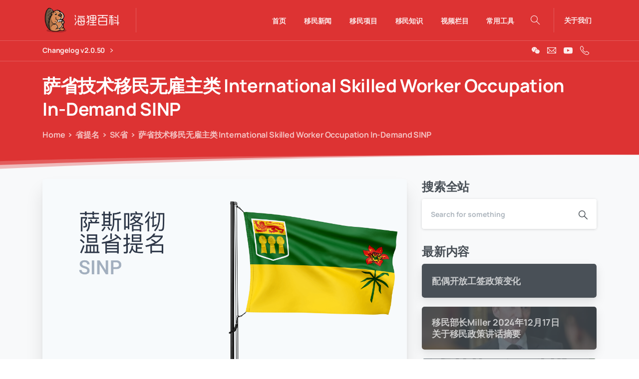

--- FILE ---
content_type: text/html; charset=UTF-8
request_url: https://www.hailibk.com/program/international-skilled-worker-occupation-in-demand-sinp/
body_size: 26953
content:
<!doctype html>
<html lang="en-US">

<head>
	<meta charset="UTF-8">
	<meta name="viewport" content="width=device-width, initial-scale=1, user-scalable=0">
	<link rel="profile" href="https://gmpg.org/xfn/11">
	<link rel="pingback" href="https://www.hailibk.com/xmlrpc.php" />
	<meta name='robots' content='max-image-preview:large, index, follow' />
<title>萨省技术移民无雇主类-海狸百科</title><link rel="stylesheet" href="https://www.hailibk.com/wp-content/cache/min/1/6e3c3b9d676fbf46a0cc306b63d36ae8.css" media="all" data-minify="1" />
<meta name="keywords" content="萨省无雇主技术移民打分,萨省无雇主担保移民,萨省无雇主移民" />
<meta name="description" content="萨省无雇主技术移民项目是萨省省提名SINP中适合无雇主聘书申请人的分项项目，申请人需要是省内紧缺职业的高技术工人并且符合相关项目要求。" />

<link rel="alternate" type="application/rss+xml" title="海狸百科 &raquo; Feed" href="https://www.hailibk.com/feed/" />
<link rel="alternate" type="application/rss+xml" title="海狸百科 &raquo; Comments Feed" href="https://www.hailibk.com/comments/feed/" />
<link rel="alternate" title="oEmbed (JSON)" type="application/json+oembed" href="https://www.hailibk.com/wp-json/oembed/1.0/embed?url=https%3A%2F%2Fwww.hailibk.com%2Fprogram%2Finternational-skilled-worker-occupation-in-demand-sinp%2F" />
<link rel="alternate" title="oEmbed (XML)" type="text/xml+oembed" href="https://www.hailibk.com/wp-json/oembed/1.0/embed?url=https%3A%2F%2Fwww.hailibk.com%2Fprogram%2Finternational-skilled-worker-occupation-in-demand-sinp%2F&#038;format=xml" />
<style id='wp-img-auto-sizes-contain-inline-css' type='text/css'>
img:is([sizes=auto i],[sizes^="auto," i]){contain-intrinsic-size:3000px 1500px}
/*# sourceURL=wp-img-auto-sizes-contain-inline-css */
</style>
<style id='wp-emoji-styles-inline-css' type='text/css'>

	img.wp-smiley, img.emoji {
		display: inline !important;
		border: none !important;
		box-shadow: none !important;
		height: 1em !important;
		width: 1em !important;
		margin: 0 0.07em !important;
		vertical-align: -0.1em !important;
		background: none !important;
		padding: 0 !important;
	}
/*# sourceURL=wp-emoji-styles-inline-css */
</style>
<style id='wp-block-library-inline-css' type='text/css'>
:root{--wp-block-synced-color:#7a00df;--wp-block-synced-color--rgb:122,0,223;--wp-bound-block-color:var(--wp-block-synced-color);--wp-editor-canvas-background:#ddd;--wp-admin-theme-color:#007cba;--wp-admin-theme-color--rgb:0,124,186;--wp-admin-theme-color-darker-10:#006ba1;--wp-admin-theme-color-darker-10--rgb:0,107,160.5;--wp-admin-theme-color-darker-20:#005a87;--wp-admin-theme-color-darker-20--rgb:0,90,135;--wp-admin-border-width-focus:2px}@media (min-resolution:192dpi){:root{--wp-admin-border-width-focus:1.5px}}.wp-element-button{cursor:pointer}:root .has-very-light-gray-background-color{background-color:#eee}:root .has-very-dark-gray-background-color{background-color:#313131}:root .has-very-light-gray-color{color:#eee}:root .has-very-dark-gray-color{color:#313131}:root .has-vivid-green-cyan-to-vivid-cyan-blue-gradient-background{background:linear-gradient(135deg,#00d084,#0693e3)}:root .has-purple-crush-gradient-background{background:linear-gradient(135deg,#34e2e4,#4721fb 50%,#ab1dfe)}:root .has-hazy-dawn-gradient-background{background:linear-gradient(135deg,#faaca8,#dad0ec)}:root .has-subdued-olive-gradient-background{background:linear-gradient(135deg,#fafae1,#67a671)}:root .has-atomic-cream-gradient-background{background:linear-gradient(135deg,#fdd79a,#004a59)}:root .has-nightshade-gradient-background{background:linear-gradient(135deg,#330968,#31cdcf)}:root .has-midnight-gradient-background{background:linear-gradient(135deg,#020381,#2874fc)}:root{--wp--preset--font-size--normal:16px;--wp--preset--font-size--huge:42px}.has-regular-font-size{font-size:1em}.has-larger-font-size{font-size:2.625em}.has-normal-font-size{font-size:var(--wp--preset--font-size--normal)}.has-huge-font-size{font-size:var(--wp--preset--font-size--huge)}.has-text-align-center{text-align:center}.has-text-align-left{text-align:left}.has-text-align-right{text-align:right}.has-fit-text{white-space:nowrap!important}#end-resizable-editor-section{display:none}.aligncenter{clear:both}.items-justified-left{justify-content:flex-start}.items-justified-center{justify-content:center}.items-justified-right{justify-content:flex-end}.items-justified-space-between{justify-content:space-between}.screen-reader-text{border:0;clip-path:inset(50%);height:1px;margin:-1px;overflow:hidden;padding:0;position:absolute;width:1px;word-wrap:normal!important}.screen-reader-text:focus{background-color:#ddd;clip-path:none;color:#444;display:block;font-size:1em;height:auto;left:5px;line-height:normal;padding:15px 23px 14px;text-decoration:none;top:5px;width:auto;z-index:100000}html :where(.has-border-color){border-style:solid}html :where([style*=border-top-color]){border-top-style:solid}html :where([style*=border-right-color]){border-right-style:solid}html :where([style*=border-bottom-color]){border-bottom-style:solid}html :where([style*=border-left-color]){border-left-style:solid}html :where([style*=border-width]){border-style:solid}html :where([style*=border-top-width]){border-top-style:solid}html :where([style*=border-right-width]){border-right-style:solid}html :where([style*=border-bottom-width]){border-bottom-style:solid}html :where([style*=border-left-width]){border-left-style:solid}html :where(img[class*=wp-image-]){height:auto;max-width:100%}:where(figure){margin:0 0 1em}html :where(.is-position-sticky){--wp-admin--admin-bar--position-offset:var(--wp-admin--admin-bar--height,0px)}@media screen and (max-width:600px){html :where(.is-position-sticky){--wp-admin--admin-bar--position-offset:0px}}

/*# sourceURL=wp-block-library-inline-css */
</style><style id='wp-block-heading-inline-css' type='text/css'>
h1:where(.wp-block-heading).has-background,h2:where(.wp-block-heading).has-background,h3:where(.wp-block-heading).has-background,h4:where(.wp-block-heading).has-background,h5:where(.wp-block-heading).has-background,h6:where(.wp-block-heading).has-background{padding:1.25em 2.375em}h1.has-text-align-left[style*=writing-mode]:where([style*=vertical-lr]),h1.has-text-align-right[style*=writing-mode]:where([style*=vertical-rl]),h2.has-text-align-left[style*=writing-mode]:where([style*=vertical-lr]),h2.has-text-align-right[style*=writing-mode]:where([style*=vertical-rl]),h3.has-text-align-left[style*=writing-mode]:where([style*=vertical-lr]),h3.has-text-align-right[style*=writing-mode]:where([style*=vertical-rl]),h4.has-text-align-left[style*=writing-mode]:where([style*=vertical-lr]),h4.has-text-align-right[style*=writing-mode]:where([style*=vertical-rl]),h5.has-text-align-left[style*=writing-mode]:where([style*=vertical-lr]),h5.has-text-align-right[style*=writing-mode]:where([style*=vertical-rl]),h6.has-text-align-left[style*=writing-mode]:where([style*=vertical-lr]),h6.has-text-align-right[style*=writing-mode]:where([style*=vertical-rl]){rotate:180deg}
/*# sourceURL=https://www.hailibk.com/wp-includes/blocks/heading/style.min.css */
</style>
<style id='wp-block-list-inline-css' type='text/css'>
ol,ul{box-sizing:border-box}:root :where(.wp-block-list.has-background){padding:1.25em 2.375em}
/*# sourceURL=https://www.hailibk.com/wp-includes/blocks/list/style.min.css */
</style>
<style id='wp-block-paragraph-inline-css' type='text/css'>
.is-small-text{font-size:.875em}.is-regular-text{font-size:1em}.is-large-text{font-size:2.25em}.is-larger-text{font-size:3em}.has-drop-cap:not(:focus):first-letter{float:left;font-size:8.4em;font-style:normal;font-weight:100;line-height:.68;margin:.05em .1em 0 0;text-transform:uppercase}body.rtl .has-drop-cap:not(:focus):first-letter{float:none;margin-left:.1em}p.has-drop-cap.has-background{overflow:hidden}:root :where(p.has-background){padding:1.25em 2.375em}:where(p.has-text-color:not(.has-link-color)) a{color:inherit}p.has-text-align-left[style*="writing-mode:vertical-lr"],p.has-text-align-right[style*="writing-mode:vertical-rl"]{rotate:180deg}
/*# sourceURL=https://www.hailibk.com/wp-includes/blocks/paragraph/style.min.css */
</style>
<style id='wp-block-table-inline-css' type='text/css'>
.wp-block-table{overflow-x:auto}.wp-block-table table{border-collapse:collapse;width:100%}.wp-block-table thead{border-bottom:3px solid}.wp-block-table tfoot{border-top:3px solid}.wp-block-table td,.wp-block-table th{border:1px solid;padding:.5em}.wp-block-table .has-fixed-layout{table-layout:fixed;width:100%}.wp-block-table .has-fixed-layout td,.wp-block-table .has-fixed-layout th{word-break:break-word}.wp-block-table.aligncenter,.wp-block-table.alignleft,.wp-block-table.alignright{display:table;width:auto}.wp-block-table.aligncenter td,.wp-block-table.aligncenter th,.wp-block-table.alignleft td,.wp-block-table.alignleft th,.wp-block-table.alignright td,.wp-block-table.alignright th{word-break:break-word}.wp-block-table .has-subtle-light-gray-background-color{background-color:#f3f4f5}.wp-block-table .has-subtle-pale-green-background-color{background-color:#e9fbe5}.wp-block-table .has-subtle-pale-blue-background-color{background-color:#e7f5fe}.wp-block-table .has-subtle-pale-pink-background-color{background-color:#fcf0ef}.wp-block-table.is-style-stripes{background-color:initial;border-collapse:inherit;border-spacing:0}.wp-block-table.is-style-stripes tbody tr:nth-child(odd){background-color:#f0f0f0}.wp-block-table.is-style-stripes.has-subtle-light-gray-background-color tbody tr:nth-child(odd){background-color:#f3f4f5}.wp-block-table.is-style-stripes.has-subtle-pale-green-background-color tbody tr:nth-child(odd){background-color:#e9fbe5}.wp-block-table.is-style-stripes.has-subtle-pale-blue-background-color tbody tr:nth-child(odd){background-color:#e7f5fe}.wp-block-table.is-style-stripes.has-subtle-pale-pink-background-color tbody tr:nth-child(odd){background-color:#fcf0ef}.wp-block-table.is-style-stripes td,.wp-block-table.is-style-stripes th{border-color:#0000}.wp-block-table.is-style-stripes{border-bottom:1px solid #f0f0f0}.wp-block-table .has-border-color td,.wp-block-table .has-border-color th,.wp-block-table .has-border-color tr,.wp-block-table .has-border-color>*{border-color:inherit}.wp-block-table table[style*=border-top-color] tr:first-child,.wp-block-table table[style*=border-top-color] tr:first-child td,.wp-block-table table[style*=border-top-color] tr:first-child th,.wp-block-table table[style*=border-top-color]>*,.wp-block-table table[style*=border-top-color]>* td,.wp-block-table table[style*=border-top-color]>* th{border-top-color:inherit}.wp-block-table table[style*=border-top-color] tr:not(:first-child){border-top-color:initial}.wp-block-table table[style*=border-right-color] td:last-child,.wp-block-table table[style*=border-right-color] th,.wp-block-table table[style*=border-right-color] tr,.wp-block-table table[style*=border-right-color]>*{border-right-color:inherit}.wp-block-table table[style*=border-bottom-color] tr:last-child,.wp-block-table table[style*=border-bottom-color] tr:last-child td,.wp-block-table table[style*=border-bottom-color] tr:last-child th,.wp-block-table table[style*=border-bottom-color]>*,.wp-block-table table[style*=border-bottom-color]>* td,.wp-block-table table[style*=border-bottom-color]>* th{border-bottom-color:inherit}.wp-block-table table[style*=border-bottom-color] tr:not(:last-child){border-bottom-color:initial}.wp-block-table table[style*=border-left-color] td:first-child,.wp-block-table table[style*=border-left-color] th,.wp-block-table table[style*=border-left-color] tr,.wp-block-table table[style*=border-left-color]>*{border-left-color:inherit}.wp-block-table table[style*=border-style] td,.wp-block-table table[style*=border-style] th,.wp-block-table table[style*=border-style] tr,.wp-block-table table[style*=border-style]>*{border-style:inherit}.wp-block-table table[style*=border-width] td,.wp-block-table table[style*=border-width] th,.wp-block-table table[style*=border-width] tr,.wp-block-table table[style*=border-width]>*{border-style:inherit;border-width:inherit}
/*# sourceURL=https://www.hailibk.com/wp-includes/blocks/table/style.min.css */
</style>
<style id='global-styles-inline-css' type='text/css'>
:root{--wp--preset--aspect-ratio--square: 1;--wp--preset--aspect-ratio--4-3: 4/3;--wp--preset--aspect-ratio--3-4: 3/4;--wp--preset--aspect-ratio--3-2: 3/2;--wp--preset--aspect-ratio--2-3: 2/3;--wp--preset--aspect-ratio--16-9: 16/9;--wp--preset--aspect-ratio--9-16: 9/16;--wp--preset--color--black: #000000;--wp--preset--color--cyan-bluish-gray: #abb8c3;--wp--preset--color--white: #ffffff;--wp--preset--color--pale-pink: #f78da7;--wp--preset--color--vivid-red: #cf2e2e;--wp--preset--color--luminous-vivid-orange: #ff6900;--wp--preset--color--luminous-vivid-amber: #fcb900;--wp--preset--color--light-green-cyan: #7bdcb5;--wp--preset--color--vivid-green-cyan: #00d084;--wp--preset--color--pale-cyan-blue: #8ed1fc;--wp--preset--color--vivid-cyan-blue: #0693e3;--wp--preset--color--vivid-purple: #9b51e0;--wp--preset--gradient--vivid-cyan-blue-to-vivid-purple: linear-gradient(135deg,rgb(6,147,227) 0%,rgb(155,81,224) 100%);--wp--preset--gradient--light-green-cyan-to-vivid-green-cyan: linear-gradient(135deg,rgb(122,220,180) 0%,rgb(0,208,130) 100%);--wp--preset--gradient--luminous-vivid-amber-to-luminous-vivid-orange: linear-gradient(135deg,rgb(252,185,0) 0%,rgb(255,105,0) 100%);--wp--preset--gradient--luminous-vivid-orange-to-vivid-red: linear-gradient(135deg,rgb(255,105,0) 0%,rgb(207,46,46) 100%);--wp--preset--gradient--very-light-gray-to-cyan-bluish-gray: linear-gradient(135deg,rgb(238,238,238) 0%,rgb(169,184,195) 100%);--wp--preset--gradient--cool-to-warm-spectrum: linear-gradient(135deg,rgb(74,234,220) 0%,rgb(151,120,209) 20%,rgb(207,42,186) 40%,rgb(238,44,130) 60%,rgb(251,105,98) 80%,rgb(254,248,76) 100%);--wp--preset--gradient--blush-light-purple: linear-gradient(135deg,rgb(255,206,236) 0%,rgb(152,150,240) 100%);--wp--preset--gradient--blush-bordeaux: linear-gradient(135deg,rgb(254,205,165) 0%,rgb(254,45,45) 50%,rgb(107,0,62) 100%);--wp--preset--gradient--luminous-dusk: linear-gradient(135deg,rgb(255,203,112) 0%,rgb(199,81,192) 50%,rgb(65,88,208) 100%);--wp--preset--gradient--pale-ocean: linear-gradient(135deg,rgb(255,245,203) 0%,rgb(182,227,212) 50%,rgb(51,167,181) 100%);--wp--preset--gradient--electric-grass: linear-gradient(135deg,rgb(202,248,128) 0%,rgb(113,206,126) 100%);--wp--preset--gradient--midnight: linear-gradient(135deg,rgb(2,3,129) 0%,rgb(40,116,252) 100%);--wp--preset--font-size--small: 13px;--wp--preset--font-size--medium: 20px;--wp--preset--font-size--large: 36px;--wp--preset--font-size--x-large: 42px;--wp--preset--spacing--20: 0.44rem;--wp--preset--spacing--30: 0.67rem;--wp--preset--spacing--40: 1rem;--wp--preset--spacing--50: 1.5rem;--wp--preset--spacing--60: 2.25rem;--wp--preset--spacing--70: 3.38rem;--wp--preset--spacing--80: 5.06rem;--wp--preset--shadow--natural: 6px 6px 9px rgba(0, 0, 0, 0.2);--wp--preset--shadow--deep: 12px 12px 50px rgba(0, 0, 0, 0.4);--wp--preset--shadow--sharp: 6px 6px 0px rgba(0, 0, 0, 0.2);--wp--preset--shadow--outlined: 6px 6px 0px -3px rgb(255, 255, 255), 6px 6px rgb(0, 0, 0);--wp--preset--shadow--crisp: 6px 6px 0px rgb(0, 0, 0);}:where(body) { margin: 0; }.wp-site-blocks > .alignleft { float: left; margin-right: 2em; }.wp-site-blocks > .alignright { float: right; margin-left: 2em; }.wp-site-blocks > .aligncenter { justify-content: center; margin-left: auto; margin-right: auto; }:where(.is-layout-flex){gap: 0.5em;}:where(.is-layout-grid){gap: 0.5em;}.is-layout-flow > .alignleft{float: left;margin-inline-start: 0;margin-inline-end: 2em;}.is-layout-flow > .alignright{float: right;margin-inline-start: 2em;margin-inline-end: 0;}.is-layout-flow > .aligncenter{margin-left: auto !important;margin-right: auto !important;}.is-layout-constrained > .alignleft{float: left;margin-inline-start: 0;margin-inline-end: 2em;}.is-layout-constrained > .alignright{float: right;margin-inline-start: 2em;margin-inline-end: 0;}.is-layout-constrained > .aligncenter{margin-left: auto !important;margin-right: auto !important;}.is-layout-constrained > :where(:not(.alignleft):not(.alignright):not(.alignfull)){margin-left: auto !important;margin-right: auto !important;}body .is-layout-flex{display: flex;}.is-layout-flex{flex-wrap: wrap;align-items: center;}.is-layout-flex > :is(*, div){margin: 0;}body .is-layout-grid{display: grid;}.is-layout-grid > :is(*, div){margin: 0;}body{padding-top: 0px;padding-right: 0px;padding-bottom: 0px;padding-left: 0px;}a:where(:not(.wp-element-button)){text-decoration: underline;}:root :where(.wp-element-button, .wp-block-button__link){background-color: #32373c;border-width: 0;color: #fff;font-family: inherit;font-size: inherit;font-style: inherit;font-weight: inherit;letter-spacing: inherit;line-height: inherit;padding-top: calc(0.667em + 2px);padding-right: calc(1.333em + 2px);padding-bottom: calc(0.667em + 2px);padding-left: calc(1.333em + 2px);text-decoration: none;text-transform: inherit;}.has-black-color{color: var(--wp--preset--color--black) !important;}.has-cyan-bluish-gray-color{color: var(--wp--preset--color--cyan-bluish-gray) !important;}.has-white-color{color: var(--wp--preset--color--white) !important;}.has-pale-pink-color{color: var(--wp--preset--color--pale-pink) !important;}.has-vivid-red-color{color: var(--wp--preset--color--vivid-red) !important;}.has-luminous-vivid-orange-color{color: var(--wp--preset--color--luminous-vivid-orange) !important;}.has-luminous-vivid-amber-color{color: var(--wp--preset--color--luminous-vivid-amber) !important;}.has-light-green-cyan-color{color: var(--wp--preset--color--light-green-cyan) !important;}.has-vivid-green-cyan-color{color: var(--wp--preset--color--vivid-green-cyan) !important;}.has-pale-cyan-blue-color{color: var(--wp--preset--color--pale-cyan-blue) !important;}.has-vivid-cyan-blue-color{color: var(--wp--preset--color--vivid-cyan-blue) !important;}.has-vivid-purple-color{color: var(--wp--preset--color--vivid-purple) !important;}.has-black-background-color{background-color: var(--wp--preset--color--black) !important;}.has-cyan-bluish-gray-background-color{background-color: var(--wp--preset--color--cyan-bluish-gray) !important;}.has-white-background-color{background-color: var(--wp--preset--color--white) !important;}.has-pale-pink-background-color{background-color: var(--wp--preset--color--pale-pink) !important;}.has-vivid-red-background-color{background-color: var(--wp--preset--color--vivid-red) !important;}.has-luminous-vivid-orange-background-color{background-color: var(--wp--preset--color--luminous-vivid-orange) !important;}.has-luminous-vivid-amber-background-color{background-color: var(--wp--preset--color--luminous-vivid-amber) !important;}.has-light-green-cyan-background-color{background-color: var(--wp--preset--color--light-green-cyan) !important;}.has-vivid-green-cyan-background-color{background-color: var(--wp--preset--color--vivid-green-cyan) !important;}.has-pale-cyan-blue-background-color{background-color: var(--wp--preset--color--pale-cyan-blue) !important;}.has-vivid-cyan-blue-background-color{background-color: var(--wp--preset--color--vivid-cyan-blue) !important;}.has-vivid-purple-background-color{background-color: var(--wp--preset--color--vivid-purple) !important;}.has-black-border-color{border-color: var(--wp--preset--color--black) !important;}.has-cyan-bluish-gray-border-color{border-color: var(--wp--preset--color--cyan-bluish-gray) !important;}.has-white-border-color{border-color: var(--wp--preset--color--white) !important;}.has-pale-pink-border-color{border-color: var(--wp--preset--color--pale-pink) !important;}.has-vivid-red-border-color{border-color: var(--wp--preset--color--vivid-red) !important;}.has-luminous-vivid-orange-border-color{border-color: var(--wp--preset--color--luminous-vivid-orange) !important;}.has-luminous-vivid-amber-border-color{border-color: var(--wp--preset--color--luminous-vivid-amber) !important;}.has-light-green-cyan-border-color{border-color: var(--wp--preset--color--light-green-cyan) !important;}.has-vivid-green-cyan-border-color{border-color: var(--wp--preset--color--vivid-green-cyan) !important;}.has-pale-cyan-blue-border-color{border-color: var(--wp--preset--color--pale-cyan-blue) !important;}.has-vivid-cyan-blue-border-color{border-color: var(--wp--preset--color--vivid-cyan-blue) !important;}.has-vivid-purple-border-color{border-color: var(--wp--preset--color--vivid-purple) !important;}.has-vivid-cyan-blue-to-vivid-purple-gradient-background{background: var(--wp--preset--gradient--vivid-cyan-blue-to-vivid-purple) !important;}.has-light-green-cyan-to-vivid-green-cyan-gradient-background{background: var(--wp--preset--gradient--light-green-cyan-to-vivid-green-cyan) !important;}.has-luminous-vivid-amber-to-luminous-vivid-orange-gradient-background{background: var(--wp--preset--gradient--luminous-vivid-amber-to-luminous-vivid-orange) !important;}.has-luminous-vivid-orange-to-vivid-red-gradient-background{background: var(--wp--preset--gradient--luminous-vivid-orange-to-vivid-red) !important;}.has-very-light-gray-to-cyan-bluish-gray-gradient-background{background: var(--wp--preset--gradient--very-light-gray-to-cyan-bluish-gray) !important;}.has-cool-to-warm-spectrum-gradient-background{background: var(--wp--preset--gradient--cool-to-warm-spectrum) !important;}.has-blush-light-purple-gradient-background{background: var(--wp--preset--gradient--blush-light-purple) !important;}.has-blush-bordeaux-gradient-background{background: var(--wp--preset--gradient--blush-bordeaux) !important;}.has-luminous-dusk-gradient-background{background: var(--wp--preset--gradient--luminous-dusk) !important;}.has-pale-ocean-gradient-background{background: var(--wp--preset--gradient--pale-ocean) !important;}.has-electric-grass-gradient-background{background: var(--wp--preset--gradient--electric-grass) !important;}.has-midnight-gradient-background{background: var(--wp--preset--gradient--midnight) !important;}.has-small-font-size{font-size: var(--wp--preset--font-size--small) !important;}.has-medium-font-size{font-size: var(--wp--preset--font-size--medium) !important;}.has-large-font-size{font-size: var(--wp--preset--font-size--large) !important;}.has-x-large-font-size{font-size: var(--wp--preset--font-size--x-large) !important;}
/*# sourceURL=global-styles-inline-css */
</style>









<style id='wpgb-head-inline-css' type='text/css'>
.wp-grid-builder:not(.wpgb-template),.wpgb-facet{opacity:0.01}.wpgb-facet fieldset{margin:0;padding:0;border:none;outline:none;box-shadow:none}.wpgb-facet fieldset:last-child{margin-bottom:40px;}.wpgb-facet fieldset legend.wpgb-sr-only{height:1px;width:1px}
/*# sourceURL=wpgb-head-inline-css */
</style>


<style id='pix-intro-handle-inline-css' type='text/css'>

	 body:not(.render) .pix-overlay-item {
		 opacity: 0 !important;
	 }
	 body:not(.pix-loaded) .pix-wpml-header-btn {
		 opacity: 0;
	 }
		 html:not(.render) {
			 background: #FFFFFF  !important;
		 }
 		 .pix-page-loading-bg:after {
 			 content: " ";
 			 position: fixed;
 			 top: 0;
 			 left: 0;
 			 width: 100vw;
 			 height: 100vh;
 			 display: block;
 			 background: #FFFFFF !important;
 			 pointer-events: none;
			 transform-style: flat;
 			 transform: scaleX(1);
 			 transition: transform .2s cubic-bezier(.27,.76,.38,.87);
 			 transform-origin: right center;
 			 z-index: 99999999999999999999;
 		 }
 		 body.render .pix-page-loading-bg:after {
 			 transform: scaleX(0);
 			 transform-origin: left center;
 		 }.vc_custom_1649158878841{padding-top: 40px !important;padding-bottom: 40px !important;background-image: url(https://essentials.pixfort.com/knowledge-base-demo/wp-content/uploads/sites/7/2020/06/cta-bg-green.png?id=3132) !important;background-position: center !important;background-repeat: no-repeat !important;background-size: cover !important;}.vc_custom_1593019965713{padding-top: 60px !important;padding-bottom: 60px !important;background-color: #ffffff !important;}.vc_custom_1593020005071{border-top-width: 2px !important;padding-top: 20px !important;padding-bottom: 20px !important;background-color: #ffffff !important;border-top-color: #f8f9fa !important;border-top-style: solid !important;}.vc_custom_1649159094698{border-radius: 10px !important;}.vc_custom_1593020448680{padding-top: 20px !important;padding-bottom: 20px !important;}.vc_custom_1634699209325{padding-top: 20px !important;}.vc_custom_1619352954631{padding-top: 10px !important;padding-bottom: 10px !important;}.vc_custom_1621094020212{padding-top: 5px !important;padding-bottom: 5px !important;}.vc_custom_1621094034845{padding-top: 5px !important;padding-bottom: 5px !important;}.vc_custom_1621094049626{padding-top: 5px !important;padding-bottom: 5px !important;}.vc_custom_1619352855589{padding-top: 10px !important;padding-bottom: 10px !important;}.vc_custom_1621094078527{padding-top: 5px !important;padding-bottom: 5px !important;}.vc_custom_1621094094058{padding-top: 5px !important;padding-bottom: 5px !important;}.vc_custom_1621094116038{padding-top: 5px !important;padding-bottom: 5px !important;}.vc_custom_1619352990325{padding-top: 10px !important;padding-bottom: 10px !important;}.vc_custom_1621094132996{padding-top: 5px !important;padding-bottom: 5px !important;}.vc_custom_1631220155073{padding-top: 5px !important;padding-bottom: 5px !important;}.vc_custom_1621094157034{padding-top: 5px !important;padding-bottom: 5px !important;}.vc_custom_1589667876780{padding-top: 10px !important;padding-bottom: 10px !important;}.vc_custom_1631214188107{padding-top: 10px !important;padding-bottom: 10px !important;}
/*# sourceURL=pix-intro-handle-inline-css */
</style>








<script type="text/javascript" src="https://www.hailibk.com/wp-includes/js/jquery/jquery.min.js?ver=3.7.1" id="jquery-core-js"></script>
<script type="text/javascript" src="https://www.hailibk.com/wp-includes/js/jquery/jquery-migrate.min.js?ver=3.4.1" id="jquery-migrate-js"></script>
<link rel="https://api.w.org/" href="https://www.hailibk.com/wp-json/" /><link rel="alternate" title="JSON" type="application/json" href="https://www.hailibk.com/wp-json/wp/v2/program/1741" /><link rel="canonical" href="https://www.hailibk.com/program/international-skilled-worker-occupation-in-demand-sinp/" />
<link rel='shortlink' href='https://www.hailibk.com/?p=1741' />
<script>var ms_grabbing_curosr='https://www.hailibk.com/wp-content/plugins/masterslider/public/assets/css/common/grabbing.cur',ms_grab_curosr='https://www.hailibk.com/wp-content/plugins/masterslider/public/assets/css/common/grab.cur';</script>
<meta name="generator" content="MasterSlider 3.6.1 - Responsive Touch Image Slider" />

<style></style>

    <noscript><style>.wp-grid-builder .wpgb-card.wpgb-card-hidden .wpgb-card-wrapper{opacity:1!important;visibility:visible!important;transform:none!important}.wpgb-facet {opacity:1!important;pointer-events:auto!important}.wpgb-facet *:not(.wpgb-pagination-facet){display:none}</style></noscript><meta name="generator" content="Powered by WPBakery Page Builder - drag and drop page builder for WordPress."/>
<style type="text/css" id="custom-background-css">
body.custom-background { background-color: #dd3333; }
</style>
	<link rel="icon" href="https://www.hailibk.com/wp-content/uploads/2021/04/cropped-cropped-haililogo-300x300-1.png" sizes="32x32" />
<link rel="icon" href="https://www.hailibk.com/wp-content/uploads/2021/04/cropped-cropped-haililogo-300x300-1.png" sizes="192x192" />
<link rel="apple-touch-icon" href="https://www.hailibk.com/wp-content/uploads/2021/04/cropped-cropped-haililogo-300x300-1.png" />
<meta name="msapplication-TileImage" content="https://www.hailibk.com/wp-content/uploads/2021/04/cropped-cropped-haililogo-300x300-1.png" />
<noscript><style> .wpb_animate_when_almost_visible { opacity: 1; }</style></noscript><style id='pix-intro-area-handle-inline-css' type='text/css'>
.pix-intro-container { padding-top:15px;padding-bottom:30px; }
/*# sourceURL=pix-intro-area-handle-inline-css */
</style>


<style id='pix-custom-css-inline-css' type='text/css'>
/* Hide author*/
.pix-post-meta-inner .pix-post-meta-author {
    display: none !important;
}
.pix-post-meta-element .pix-post-meta-author {
    display: none !important;
}
/* Hide post comments count*/
.pix-post-meta-box .pix-post-meta-comments {
    display: none !important;
}
.pix-post-meta-element .pix-post-meta-comments {
    display: none !important;
}
 /* Fast search bar*/
 .shape-overlays {
transition: background 0.1s cubic-bezier(0.165, 0.84, 0.44, 1);
}
.pix-overlay-item--style-6,
.pix-overlay-item--style-6.is-opened {
transition-delay: 0.1s !important;
}
/* 标题空隙+字粗 */
h2:not(.elementor-headline):not(.elementor-heading-title):not([class^="pixicon-"]):not([class*=" pixicon-"]):not(.body-font), 
h3:not(.elementor-headline):not(.elementor-heading-title):not([class^="pixicon-"]):not([class*=" pixicon-"]):not(.body-font),
h4:not(.elementor-headline):not(.elementor-heading-title):not([class^="pixicon-"]):not([class*=" pixicon-"]):not(.body-font)
{
padding-top: 25px !important;
padding-bottom: 25px !important;
font-weight: 1000 !important;
}
/*# sourceURL=pix-custom-css-inline-css */
</style>
</head>

<body class="wp-singular program-template-default single single-program postid-1741 custom-background wp-custom-logo wp-theme-essentials wp-child-theme-Essentials-child _masterslider _msp_version_3.6.1  bg-primary wpb-js-composer js-comp-ver-6.8.0 vc_responsive" style="">
		<div class="pix-page-loading-bg"></div>
			<div class="pix-loading-circ-path"></div>
		<div id="page" class="site bg-white3">
		        <div class="pix-header-transparent pix-is-sticky-header pix-header-transparent-parent sticky-top2 position-relative">
            <div class="position-absolute w-100 ">
                 <div class="pix-topbar position-relative pix-header-desktop pix-topbar-normal  bg-gray-8  text-white sticky-top2 p-sticky" style="z-index:999998;" >
     <div class="container">
         <div class="row d-flex align-items-center align-items-stretch">
                          <div class="col-12 col-lg-6 column  text-left justify-content-start py-md-0 d-flex align-items-center">
 				             </div>

                                       <div class="col-12 col-lg-6 column text-right justify-content-end  py-md-0 d-flex align-items-center justify-content-end">
 				             </div>

         </div>
              </div>
      </div>
                <div class="pix-header-placeholder position-relative d-block w-100">
                            <header id="masthead" class="pix-header pix-header-desktop d-block2 pix-header-normal2 pix-scroll-shadow sticky-top2 position-relative pix-header-container-area pix-header-transparent bg-transparent" data-text="light-opacity-9" data-text-scroll="gray-7" data-bg-class="bg-transparent" data-bg-color="" style="" data-scroll-class="bg-light-blur" data-scroll-color="" >
            <div class="container">
                <nav class="navbar pix-main-menu navbar-hover-drop navbar-expand-lg navbar-light text-left">
                        <div class="slide-in-container d-flex align-items-center">
        <div class="d-inline-block animate-in slide-in-container" data-anim-type="slide-in-up" style="">
                                    <a class="navbar-brand" href="https://www.hailibk.com/" target="" rel="home">
                            <img class="pix-logo" height="55" width="" src="https://www.hailibk.com/wp-content/uploads/2021/05/logoa.png" alt="海狸百科" style="height:55px;width:auto;" >
                                                            <img class="pix-logo-scroll" src="https://www.hailibk.com/wp-content/uploads/2021/04/logob.png" alt="海狸百科" style="height:55px;width:auto;">
                                                        </a>
                                </div>
    </div>
            <div class="d-inline-flex pix-px-5 mx-3">
            <div class="bg-light-opacity-2 pix-header-divider is-main-divider  pix-sm" data-color="light-opacity-2" data-scroll-color="dark-opacity-1"></div>
                            <div class="bg-dark-opacity-1 pix-header-divider is-scroll-divider pix-sm"></div>
                    </div>
        <div id="navbarNav-422" class="collapse navbar-collapse align-self-stretch pix-secondary-nav-line  justify-content-end "><ul id="menu-menu" class="navbar-nav nav-style-megamenu align-self-stretch align-items-center "><li itemscope="itemscope" itemtype="https://www.schema.org/SiteNavigationElement" id="menu-item-3294" class="menu-item menu-item-type-custom menu-item-object-custom menu-item-home menu-item-3294 nav-item dropdown d-lg-flex nav-item-display align-self-stretch overflow-visible align-items-center"><a title="首页" class="text-light-opacity-9 font-weight-bold pix-nav-link  nav-link animate-in" target="_self" href="http://www.hailibk.com" data-anim-type="fade-in" data-ps2id-api="true"><span class="pix-dropdown-title text-sm  pix-header-text">首页</span></a></li>
<li itemscope="itemscope" itemtype="https://www.schema.org/SiteNavigationElement" id="menu-item-13672" class="menu-item menu-item-type-custom menu-item-object-custom menu-item-13672 nav-item dropdown d-lg-flex nav-item-display align-self-stretch overflow-visible align-items-center"><a title="移民新闻" class="text-light-opacity-9 font-weight-bold pix-nav-link  nav-link animate-in" target="_self" href="/news/" data-anim-type="fade-in" data-ps2id-api="true"><span class="pix-dropdown-title text-sm  pix-header-text">移民新闻</span></a></li>
<li itemscope="itemscope" itemtype="https://www.schema.org/SiteNavigationElement" id="menu-item-13296" class="menu-item menu-item-type-custom menu-item-object-custom menu-item-13296 nav-item dropdown d-lg-flex nav-item-display align-self-stretch overflow-visible align-items-center"><a title="移民项目" class="text-light-opacity-9 font-weight-bold pix-nav-link  nav-link animate-in" target="_self" href="/immigration-programs/" data-anim-type="fade-in" data-ps2id-api="true"><span class="pix-dropdown-title text-sm  pix-header-text">移民项目</span></a></li>
<li itemscope="itemscope" itemtype="https://www.schema.org/SiteNavigationElement" id="menu-item-13990" class="menu-item menu-item-type-post_type menu-item-object-page menu-item-13990 nav-item dropdown d-lg-flex nav-item-display align-self-stretch overflow-visible align-items-center"><a title="移民知识" class="text-light-opacity-9 font-weight-bold pix-nav-link  nav-link animate-in" target="_self" href="https://www.hailibk.com/immigration-knowledge/" data-anim-type="fade-in" data-ps2id-api="true"><span class="pix-dropdown-title text-sm  pix-header-text">移民知识</span></a></li>
<li itemscope="itemscope" itemtype="https://www.schema.org/SiteNavigationElement" id="menu-item-3336" class="menu-item menu-item-type-custom menu-item-object-custom menu-item-3336 nav-item dropdown d-lg-flex nav-item-display align-self-stretch overflow-visible align-items-center"><a title="视频栏目" class="text-light-opacity-9 font-weight-bold pix-nav-link  nav-link animate-in" target="_self" href="#video" data-anim-type="fade-in" data-ps2id-api="true"><span class="pix-dropdown-title text-sm  pix-header-text">视频栏目</span></a></li>
<li itemscope="itemscope" itemtype="https://www.schema.org/SiteNavigationElement" id="menu-item-3338" class="menu-item menu-item-type-custom menu-item-object-custom menu-item-3338 nav-item dropdown d-lg-flex nav-item-display align-self-stretch overflow-visible align-items-center"><a title="常用工具" class="text-light-opacity-9 font-weight-bold pix-nav-link  nav-link animate-in" target="_self" href="/useful-tools" data-anim-type="fade-in" data-ps2id-api="true"><span class="pix-dropdown-title text-sm  pix-header-text">常用工具</span></a></li>
</ul></div>                <a data-anim-type="fade-in-left" href="#" class="btn pix-header-btn btn-link p-0 pix-px-15 pix-search-btn pix-toggle-overlay m-0 animate-in d-inline-flex align-items-center text-light-opacity-9" ><span class="screen-reader-text sr-only">Search</span><i class="pixicon-zoom text-18 pix-header-text font-weight-bold"></i></a>
                    <div class="d-inline-flex pix-px-5 mx-2">
            <div class="bg-light-opacity-2 pix-header-divider is-main-divider  pix-sm" data-color="light-opacity-2" data-scroll-color="dark-opacity-1"></div>
                            <div class="bg-dark-opacity-1 pix-header-divider is-scroll-divider pix-sm"></div>
                    </div>
                <span class="mx-1"></span>
                <div class="d-inline-flex align-items-center2 line-height-1 pix-py-5 pix-hover-item mb-0">
            <a data-anim-type="disabled" class="text-light-opacity-9 font-weight-bold btn btn-link p-0 line-height-1 pix-header-text text-sm  d-inline-flex2 align-items-center2" href="/about/"  style="" >
                关于我们</span>
                            </a></div>
                            </nav>
                
            </div>
                    </header>


                        </div>
                

  <div class="pix-header-desktop d-block position-relative h-1002 w-100 pix-header-stack bg-transparent sticky-top2" style="">
                <div class="pix-header-border bg-light-opacity-2" style="width:100%;height:1px;"></div>
           <div class="container">
                  <div class="row w-1002 d-flex align-items-center align-items-stretch">
                          <div class="col-12 col-lg-4 column pix-header-min-height text-left justify-content-start py-md-0 d-flex align-items-center">
 				        <div class="d-inline-flex align-items-center2 line-height-1 pix-py-5 pix-hover-item mb-0">
            <a data-anim-type="disabled" class="text-light-opacity-9 font-weight-bold btn btn-link p-0 line-height-1 pix-header-text text-sm  d-inline-flex2 align-items-center2" href="/changelog/"  style="" >
                Changelog v2.0.50</span>
                <i class="font-weight-bold pixicon-angle-right pix-header-icon-format pix-hover-right ml-2"></i>            </a></div>
                         </div>
                          <div class="col-12 col-lg-4 column  text-center justify-content-center py-md-0 d-flex align-items-center">
 				             </div>
                          <div class="col-12 col-lg-4 column pix-header-min-height text-right justify-content-end py-md-0 d-flex align-items-center">
 				        <div class="d-inline-flex align-items-center2 line-height-1 pix-py-5 pix-hover-item mb-0">
            <a data-anim-type="disabled" class="text-light-opacity-9 font-weight-bold btn btn-link p-0 line-height-1 pix-header-text text-sm  d-inline-flex2 align-items-center2" href="http://www.hailibk.com/contact/"  style="" >
                                    <i class="pixicon-wechat pix-header-icon-format pix-mr-5 pix-header-icon-style"></i>
                <span></span>
                            </a></div>
                    <div class="d-inline-flex align-items-center2 line-height-1 pix-py-5 pix-hover-item mb-0">
            <a data-anim-type="disabled" class="text-light-opacity-9 font-weight-bold btn btn-link p-0 line-height-1 pix-header-text text-sm  d-inline-flex2 align-items-center2" href="mailto:info@welcomeca.com"  style="" >
                                    <i class="pixicon-email-2 pix-header-icon-format pix-mr-5 pix-header-icon-style"></i>
                <span></span>
                            </a></div>
                    <div class="d-inline-flex align-items-center2 line-height-1 pix-py-5 pix-hover-item mb-0">
            <a data-anim-type="disabled" class="text-light-opacity-9 font-weight-bold btn btn-link p-0 line-height-1 pix-header-text text-sm  d-inline-flex2 align-items-center2" href="https://space.bilibili.com/18816582?from=search&#038;seid=6172729890951009919"  style="" >
                                    <i class="pixicon-youtube3 pix-header-icon-format pix-mr-5 pix-header-icon-style"></i>
                <span></span>
                            </a></div>
                    <div class="d-inline-flex align-items-center2 line-height-1 pix-py-5 pix-hover-item mb-0">
            <a data-anim-type="disabled" class="text-light-opacity-9 font-weight-bold btn btn-link p-0 line-height-1 pix-header-text text-sm  d-inline-flex2 align-items-center2" href="http://www.hailibk.com/contact/"  style="" >
                                    <i class="pixicon-phone pix-header-icon-format pix-mr-5 pix-header-icon-style"></i>
                <span></span>
                            </a></div>
                         </div>

         </div>
              </div>
              <div class="pix-header-border bg-light-opacity-2" style="width:100%;height:1px;"></div>
      </div>
            </div>
        </div>
     <div class="pix-topbar pix-header-mobile pix-topbar-normal bg-gray-1 text-white p-sticky py-22 " style="" >
     <div class="container">
         <div class="row">
                          <div class="col-12 column d-flex justify-content-between py-md-02 pix-py-10">
 				        <div class="d-inline-flex align-items-center2 line-height-1 pix-py-5 pix-hover-item mb-0">
            <a data-anim-type="disabled" class="text-body-default font-weight-bold btn btn-link p-0 line-height-1 pix-header-text text-sm  d-inline-flex2 align-items-center2" href="http://8.141.54.137/about/"  style="" >
                关于我们</span>
                <i class="font-weight-bold pixicon-angle-right pix-header-icon-format pix-hover-right ml-2"></i>            </a></div>
                    <div class="d-inline-flex align-items-center2 line-height-1 pix-py-5 pix-hover-item mb-0">
            <a data-anim-type="disabled" class="text-body-default font-weight-bold btn btn-link p-0 line-height-1 pix-header-text text-sm  d-inline-flex2 align-items-center2" href="http://8.141.54.137/contact/"  style="" >
                                    <i class="pixicon-wechat pix-header-icon-format pix-mr-5 pix-header-icon-style"></i>
                <span></span>
                            </a></div>
                    <div class="d-inline-flex align-items-center2 line-height-1 pix-py-5 pix-hover-item mb-0">
            <a data-anim-type="disabled" class="text-body-default font-weight-bold btn btn-link p-0 line-height-1 pix-header-text text-sm  d-inline-flex2 align-items-center2" href="mailto:info@welcomeca.com"  style="" >
                                    <i class="pixicon-email-2 pix-header-icon-format pix-mr-5 pix-header-icon-style"></i>
                <span></span>
                            </a></div>
                    <div class="d-inline-flex align-items-center2 line-height-1 pix-py-5 pix-hover-item mb-0">
            <a data-anim-type="disabled" class="text-body-default font-weight-bold btn btn-link p-0 line-height-1 pix-header-text text-sm  d-inline-flex2 align-items-center2" href="https://space.bilibili.com/18816582?from=search&#038;seid=6172729890951009919"  style="" >
                                    <i class="pixicon-youtube3 pix-header-icon-format pix-mr-5 pix-header-icon-style"></i>
                <span></span>
                            </a></div>
                    <div class="d-inline-flex align-items-center2 line-height-1 pix-py-5 pix-hover-item mb-0">
            <a data-anim-type="disabled" class="text-body-default font-weight-bold btn btn-link p-0 line-height-1 pix-header-text text-sm  d-inline-flex2 align-items-center2" href="http://8.141.54.137/contact/"  style="" >
                                    <i class="pixicon-phone pix-header-icon-format pix-mr-5 pix-header-icon-style"></i>
                <span></span>
                            </a></div>
                         </div>

         </div>
              </div>
      </div>

    <header id="mobile_head" class="pix-header pix-header-mobile d-inline-block pix-header-normal pix-scroll-shadow sticky-top header-scroll2 bg-white" style="">
         <div class="container">
             <nav class="navbar navbar-hover-drop navbar-expand-lg2 navbar-light d-inline-block2 ">
    				    <div class="slide-in-container d-flex align-items-center">
        <div class="d-inline-block animate-in slide-in-container" data-anim-type="slide-in-up" style="">
                                <a class="navbar-brand" href="https://www.hailibk.com/" target="" rel="home">
                        <img src="https://www.hailibk.com/wp-content/uploads/2021/04/logob.png" alt="海狸百科" style="height:55px;width:auto;">
                    </a>
                            </div>
    </div>
                <button class="navbar-toggler hamburger--spin hamburger small-menu-toggle" type="button" data-toggle="collapse" data-target="#navbarNav-276" aria-controls="navbarNav-276" aria-expanded="false" aria-label="Toggle navigation">
                <span class="hamburger-box">

                    <span class="hamburger-inner bg-dark-opacity-4">
                        <span class="hamburger-inner-before bg-dark-opacity-4"></span>
                        <span class="hamburger-inner-after bg-dark-opacity-4"></span>
                    </span>

                </span>
            </button>
            <div id="navbarNav-276" class="collapse navbar-collapse align-self-stretch   justify-content-end "><ul id="menu-menu-1" class="navbar-nav nav-style-megamenu align-self-stretch align-items-center "><li itemscope="itemscope" itemtype="https://www.schema.org/SiteNavigationElement" class="menu-item menu-item-type-custom menu-item-object-custom menu-item-home menu-item-3294 nav-item dropdown d-lg-flex nav-item-display align-self-stretch overflow-visible align-items-center"><a title="首页" class="text-dark-opacity-4 font-weight-bold pix-nav-link  nav-link animate-in" target="_self" href="http://www.hailibk.com" data-anim-type="fade-in" data-ps2id-api="true"><span class="pix-dropdown-title text-sm  pix-header-text">首页</span></a></li>
<li itemscope="itemscope" itemtype="https://www.schema.org/SiteNavigationElement" class="menu-item menu-item-type-custom menu-item-object-custom menu-item-13672 nav-item dropdown d-lg-flex nav-item-display align-self-stretch overflow-visible align-items-center"><a title="移民新闻" class="text-dark-opacity-4 font-weight-bold pix-nav-link  nav-link animate-in" target="_self" href="/news/" data-anim-type="fade-in" data-ps2id-api="true"><span class="pix-dropdown-title text-sm  pix-header-text">移民新闻</span></a></li>
<li itemscope="itemscope" itemtype="https://www.schema.org/SiteNavigationElement" class="menu-item menu-item-type-custom menu-item-object-custom menu-item-13296 nav-item dropdown d-lg-flex nav-item-display align-self-stretch overflow-visible align-items-center"><a title="移民项目" class="text-dark-opacity-4 font-weight-bold pix-nav-link  nav-link animate-in" target="_self" href="/immigration-programs/" data-anim-type="fade-in" data-ps2id-api="true"><span class="pix-dropdown-title text-sm  pix-header-text">移民项目</span></a></li>
<li itemscope="itemscope" itemtype="https://www.schema.org/SiteNavigationElement" class="menu-item menu-item-type-post_type menu-item-object-page menu-item-13990 nav-item dropdown d-lg-flex nav-item-display align-self-stretch overflow-visible align-items-center"><a title="移民知识" class="text-dark-opacity-4 font-weight-bold pix-nav-link  nav-link animate-in" target="_self" href="https://www.hailibk.com/immigration-knowledge/" data-anim-type="fade-in" data-ps2id-api="true"><span class="pix-dropdown-title text-sm  pix-header-text">移民知识</span></a></li>
<li itemscope="itemscope" itemtype="https://www.schema.org/SiteNavigationElement" class="menu-item menu-item-type-custom menu-item-object-custom menu-item-3336 nav-item dropdown d-lg-flex nav-item-display align-self-stretch overflow-visible align-items-center"><a title="视频栏目" class="text-dark-opacity-4 font-weight-bold pix-nav-link  nav-link animate-in" target="_self" href="#video" data-anim-type="fade-in" data-ps2id-api="true"><span class="pix-dropdown-title text-sm  pix-header-text">视频栏目</span></a></li>
<li itemscope="itemscope" itemtype="https://www.schema.org/SiteNavigationElement" class="menu-item menu-item-type-custom menu-item-object-custom menu-item-3338 nav-item dropdown d-lg-flex nav-item-display align-self-stretch overflow-visible align-items-center"><a title="常用工具" class="text-dark-opacity-4 font-weight-bold pix-nav-link  nav-link animate-in" target="_self" href="/useful-tools" data-anim-type="fade-in" data-ps2id-api="true"><span class="pix-dropdown-title text-sm  pix-header-text">常用工具</span></a></li>
</ul></div>             </nav>
                      </div>
              </header>
    

    <div class="pix-main-intro pix-intro-1 bg-primary">
        <div class="pix-intro-img jarallax" data-jarallax data-speed="0.5" >
    		    	</div>

        <div class="container pix-intro-container pix-dark">
            <div class="pix-main-intro-placeholder"></div>

            <div class="row d-flex h-100 justify-content-center">


                <div class="col-xs-12 col-lg-12">
                    <div class="text-left my-2">
    					                                        <h1 class="pix-sliding-headline h3 text-heading-default font-weight-bold" data-class="text-heading-default">萨省技术移民无雇主类 International Skilled Worker Occupation In-Demand SINP</h1>
                                                                        <div>
                                	        <nav class="text-center" aria-label="breadcrumb">
	        	<ol class="breadcrumb px-0 justify-content-start">
	        		<li class="breadcrumb-item animate-in" data-anim-type="fade-in-left" data-anim-delay="500"><a class="text-body-default" href="https://www.hailibk.com/">Home</a></li>
									<li class="breadcrumb-item animate-in" data-anim-type="fade-in-left" data-anim-delay="550">
							<span><i class="pixicon-angle-right text-body-default font-weight-bold mr-2" style="position:relative;top:2px;"></i></span>
							<a class="text-body-default" href="https://www.hailibk.com/program_class/pnp/">省提名</a>
						</li>
												<li class="breadcrumb-item animate-in" data-anim-type="fade-in-left" data-anim-delay="600">
							<span><i class="pixicon-angle-right text-body-default font-weight-bold mr-2" style="position:relative;top:2px;"></i></span>
							<a class="text-body-default" href="https://www.hailibk.com/program_class/sk/">SK省</a>
						</li>
							            <li class="breadcrumb-item text-body-default active animate-in" data-anim-type="fade-in-left" data-anim-delay="650" aria-current="page">
	            <span><i class="pixicon-angle-right font-weight-bold mr-2" style="position:relative;top:2px;"></i></span>
	            萨省技术移民无雇主类 International Skilled Worker Occupation In-Demand SINP	            </li>
							</ol>
	        </nav>
			                                </div>
                                                    </div>
                </div>


            </div>
        </div>
        <div class="">
    	<div class="pix-divider pix-bottom-divider" data-style="style-7" style="bottom:-1px;"><svg xmlns="http://www.w3.org/2000/svg" width="100%" height="30" viewBox="0 0 1200 118" preserveAspectRatio="none"><g class="animate-in" data-anim-type="fade-in-up" data-anim-delay="700"><path class="bg-gray-1" fill-opacity="0.2" d="M0,52 C200.666667,18.6666667 600.666667,2 1200,2 C1200,41.3333333 1200,80 1200,118 L0,118 L0,52 Z"  /></g><g class="animate-in" data-anim-type="fade-in-up" data-anim-delay="500"><path class="bg-gray-1" fill-opacity="0.6" d="M0,82 C400.666667,21.9096045 800.666667,-4.80225989 1200,1.86440678 C1200,41.2881356 1200,80 1200,118 L0,118 L0,82 Z"  /></g><path class="bg-gray-1" d="M0,112 C400.666667,36 800.666667,-0.666666667 1200,2 C1200,41.3333333 1200,80 1200,118 L0,118 L0,112 Z"/><defs></defs></svg></div>        </div>
    </div>




<div id="content" class="site-content bg-gray-1 pix-pt-20" style="" >
	<div class="container">
		<div class="row">

			
<div class="col-12 col-md-8">
	<div id="primary" class="content-area pix-post-area pix-post-sidebar-area">
		<main id="main" class="site-main">

			<article id="post-1741" class="post-sidebar-right post-1741 program type-program status-publish has-post-thumbnail hentry program_type-skilled-worker program_class-sk program_class-pnp">
								<div class="post-thumbnail">
					        <div class="card rounded-xl pix-hover-item shadow-lg  overflow-hidden text-white2 h-100">
            <img width="1200" height="800" src="https://www.hailibk.com/wp-content/uploads/2020/03/Thumbnail-11.png" class="img-fluid pix-img-scale " alt="萨省技术移民无雇主类 International Skilled Worker Occupation In-Demand SINP" style="max-height: 450px;min-height:100%;width:100%;object-fit:cover;" decoding="async" />            <div class="card-img-overlay h-100 d-flex flex-column justify-content-end">
                <div class="overflow-hidden2">
                                    </div>
            </div>
        </div>
        				</div><!-- .post-thumbnail -->
			
				<header class="entry-header">
									</header><!-- .entry-header -->

	<div class="entry-content" id="pix-entry-content">
		
<h2 class="wp-block-heading">介绍</h2>



<p>萨省无雇主技术移民项目是萨省省提名SINP中适合无雇主聘书申请人的分项项目，申请人需要是省内紧缺职业的高技术工人并且符合相关项目要求。</p>



<h2 class="wp-block-heading">申请人要求</h2>



<ul class="wp-block-list"><li>申请人可以在境内或境外提出申请，但需要是在居住国拥有合法身份的非难民申请人；</li><li>拥有在萨省<a class="rank-math-link" href="https://hailibk.com/knowledge-base/intend-to-reside/">生活及工作意向</a>；</li><li>语言水平达到<a class="rank-math-link" href="https://hailibk.com/knowledge-base/clb/">CLB</a> 4或以上；<ul><li>雇主或监管机构可能会根据职位要求提出更高的语言要求。</li></ul></li><li>完成至少1年的高等教育、培训或学徒<ul><li>境外学历需提供<a class="rank-math-link" href="https://hailibk.com/knowledge-base/eca/">ECA</a>证明；</li><li>技术培训是在高中期间完成的（职高与技校）则不需提供ECA，但是需要申请萨省省内相关技术执照。</li></ul></li><li>具备高技能工作经验，并且职业不在萨省排除职业清单之上，在过去10年中，必须有至少一年的全职工作经验(每周至少30小时），职业类别属于NOC 0、A、B类，该职业在申请人申请时被认为是萨斯喀彻温省紧缺的；</li><li>工作经验必须与已经完成的高等教育、学徒、培训领域相关，并且这段教育经历至少1年或以上<ul><li>工作经验必须与移民职业和教育有直接关联，移民职业需要填入申请表；</li><li><a rel="noreferrer noopener" href="https://publications.saskatchewan.ca/api/v1/products/102710/formats/113852/download" target="_blank">点击查看</a>职业是否在萨省有特殊的培训要求。</li></ul></li><li>如果是萨省<a href="https://hailibk.com/knowledge-base/regulated-occupations/">限制类职业</a>或需专业认证的职业有可能需要提供相关证明<ul><li>如果被要求提供证明，申请会被暂停处理直到收到相关材料，申请人不需要主动提供证明；</li></ul></li><li>证明自己拥有<a class="rank-math-link" href="https://hailibk.com/knowledge-base/proof-of-funds/">移居资金</a>；</li><li>申请人在SINP项目中International Skilled Worker（ISW）类别评分至少达到到60分（满分100分）</li></ul>



<h2 class="wp-block-heading">申请人打分</h2>



<h3 class="wp-block-heading">1. 劳动市场相关（最多70分）</h3>



<h4 class="wp-block-heading">A：教育与培训</h4>



<figure class="wp-block-table"><table><tbody><tr><td>研究生或博士学位</td><td>23</td></tr><tr><td>本科学位或至少3年大学/大专学位</td><td>20</td></tr><tr><td>等同于萨省手艺人级别的技术证书</td><td>20</td></tr><tr><td>等同加拿大的大学/大专/技术学院或其他高等教育机构2年至3年的课程水平证书</td><td>15</td></tr><tr><td>等同加拿大的大学/大专/技术学院或其他高等教育机构2个学期至2年的课程水平证书</td><td>12</td></tr></tbody></table></figure>



<h4 class="wp-block-heading">B：工作经验</h4>



<ul class="wp-block-list"><li>提供的工作经验必须与递交申请中选择的职业相同；</li><li>1年工作经验代表至少12个整月的工作经验。</li></ul>



<h5 class="wp-block-heading">（a）递交申请时5年内</h5>



<figure class="wp-block-table"><table><tbody><tr><td>5 年</td><td>10</td></tr><tr><td>4 年</td><td>8</td></tr><tr><td>3 年</td><td>6</td></tr><tr><td>2 年</td><td>4</td></tr><tr><td>1 年</td><td>2</td></tr></tbody></table></figure>



<h5 class="wp-block-heading">（b）递交申请时6-10年内</h5>



<figure class="wp-block-table"><table><tbody><tr><td>5 年</td><td>5</td></tr><tr><td>4 年</td><td>4</td></tr><tr><td>3 年</td><td>3</td></tr><tr><td>2 年</td><td>2</td></tr><tr><td>少于 1 年</td><td>0</td></tr></tbody></table></figure>



<h4 class="wp-block-heading">C：语言水平</h4>



<p>（a）第一语言</p>



<figure class="wp-block-table"><table><tbody><tr><td>CLB 8 或更高</td><td>20</td></tr><tr><td>CLB 7</td><td>18</td></tr><tr><td>CLB 6</td><td>16</td></tr><tr><td>CLB 5</td><td>14</td></tr><tr><td>CLB 4</td><td>12</td></tr><tr><td>无语言成绩</td><td>0</td></tr></tbody></table></figure>



<p>（b）第二语言</p>



<figure class="wp-block-table"><table><tbody><tr><td>CLB 8 或更高</td><td>10&nbsp;</td></tr><tr><td>&nbsp;CLB 7</td><td>8&nbsp;</td></tr><tr><td>&nbsp;CLB 6</td><td>6&nbsp;</td></tr><tr><td>&nbsp;CLB 5</td><td>4&nbsp;</td></tr><tr><td>&nbsp;CLB 4</td><td>2&nbsp;</td></tr><tr><td>&nbsp;无语言</td><td>0&nbsp;</td></tr></tbody></table></figure>



<h4 class="wp-block-heading">D：年龄</h4>



<figure class="wp-block-table"><table><tbody><tr><td>18 岁以下</td><td>0</td></tr><tr><td>18 – 21</td><td>8</td></tr><tr><td>22 – 34</td><td>12</td></tr><tr><td>35 – 45</td><td>10</td></tr><tr><td>46 – 50</td><td>8</td></tr><tr><td>50 岁以上</td><td>0</td></tr></tbody></table></figure>



<h3 class="wp-block-heading">2.萨省关联及适应分（最多30分）</h3>



<figure class="wp-block-table"><table><tbody><tr><td>萨省亲属<br>申请人或随行家属有加拿大公民或PR的亲属居住在萨省，亲属包含：父母、兄弟姐妹、祖父母、叔叔阿姨、外甥外甥女、表亲及后组成家庭或与上述关系相同的法律关系家庭。</td><td>20</td></tr><tr><td>拥有萨省工作经验<br>至少5年中拥有12个月的工作经验并期间持有有效工作许可</td><td>5</td></tr><tr><td>拥有萨省学习经验<br>萨省认可的高等教育机构拥有至少1学术年全职学习经验并期间持有有效学习许可</td><td>5</td></tr></tbody></table></figure>



<p class="wp-block-ht-blocks-messages wp-block-hb-message wp-block-hb-message--withicon is-style-info">来源：<br><a href="https://www.saskatchewan.ca/residents/moving-to-saskatchewan/live-in-saskatchewan/by-immigrating/saskatchewan-immigrant-nominee-program/browse-sinp-programs/applicants-international-skilled-workers/international-skilled-worker-occupations-in-demand
">https://www.saskatchewan.ca/residents/moving-to-saskatchewan/live-in-saskatchewan/by-immigrating/saskatchewan-immigrant-nominee-program/browse-sinp-programs/applicants-international-skilled-workers/international-skilled-worker-occupations-in-demand<br></a><br>International Skilled Worker：Points Assessment Grid<br><a class="rank-math-link" href="https://www.saskatchewan.ca/residents/moving-to-saskatchewan/immigrating-to-saskatchewan/saskatchewan-immigrant-nominee-program/applicants-international-skilled-workers/assess-your-eligibility">https://www.saskatchewan.ca/residents/moving-to-saskatchewan/live-in-saskatchewan/by-immigrating/saskatchewan-immigrant-nominee-program/browse-sinp-programs/applicants-international-skilled-workers/assess-your-eligibility</a></p>



<p></p>



		<div class="pix-floating-meta pix-post-meta-box">
											</div>



	</div><!-- .entry-content -->

	</article><!-- #post-1741 -->




			</main><!-- #main -->
		</div><!-- #primary -->
	</div>





	<div class="sidebar col-12 col-md-4 ">
	<div class="w-100 h-100 d-flex align-items-start">
		<aside id="secondary" class="widget-area sticky-top pix-sticky-sidebar pix-boxed-widgets w-100 pix-pb-30 pix-sidebar-adjust">
			<section id="pix_small_search-8" class="widget widget_pix_small_search"><h5 class="font-weight-bold text-heading-default widget-title2 pix-mb-10">搜索全站</h5><form class="pix-small-search pix-ajax-search-container position-relative bg-white shadow-sm rounded-lg pix-small-search" method="get" action="https://www.hailibk.com/">
                <div class="input-group input-group-lg2 ">
                    <input type="text" class="form-control pix-ajax-search form-control-lg shadow-0 font-weight-bold text-body-default" name="s" autocomplete="off" placeholder="Search for something" aria-label="Search" data-search-link="https://www.hailibk.com/wp-admin/admin-ajax.php?action=pix_ajax_searcht&nonce=c2a0fbc158">
                    <div class="input-group-append">
                        <button class="btn btn-lg2 btn-white m-0 text-body-default" type="submit">
<svg width="18px" height="18px" viewBox="0 0 18 18" version="1.1" xmlns="http://www.w3.org/2000/svg" xmlns:xlink="http://www.w3.org/1999/xlink">

    <title>Shape</title>

    <g id="Blog" stroke="none" stroke-width="1" fill="none" fill-rule="evenodd">
        <g id="blog-with-sidebar" transform="translate(-1217.000000, -831.000000)" fill="#BBBBBB" fill-rule="nonzero">
            <g id="Search" transform="translate(905.000000, 765.000000)">
                <g id="search" transform="translate(312.000000, 66.000000)">
                    <path d="M17.784,16.776 L12.168,11.124 C13.104,9.972 13.68,8.46 13.68,6.84 C13.68,3.06 10.62,0 6.84,0 C3.06,0 0,3.06 0,6.84 C0,10.62 3.06,13.68 6.84,13.68 C8.46,13.68 9.972,13.104 11.124,12.168 L16.74,17.784 C16.92,17.928 17.1,18 17.28,18 C17.46,18 17.64,17.928 17.784,17.784 C18.072,17.496 18.072,17.064 17.784,16.776 Z M1.44,6.84 C1.44,3.852 3.852,1.44 6.84,1.44 C9.828,1.44 12.24,3.852 12.24,6.84 C12.24,9.828 9.828,12.24 6.84,12.24 C3.852,12.24 1.44,9.828 1.44,6.84 Z"></path>
                </g>
            </g>
        </g>
    </g>
</svg></button>
                    </div>
                </div>
            </form></section><section id="pix_recent_posts-3" class="widget widget_pix_recent_posts"><h5 class="font-weight-bold text-heading-default widget-title2 pix-mb-10">最新内容</h5>

            <ul>
                                    <li class="pix-dark position-relative d-inline-block w-100" >

                        <div class=" w-100 overflow-hidden pix-hover-item shadow shadow-hover fly-sm  d-block pix-mb-10  rounded-xl" title="配偶开放工签政策变化">
                        <div class="card bg-heading-default">
                        <!-- <div class="card bg-black pix-img-scale pix-fit-cover" style="background-image:url('');object-fit:cover;background-size:cover;background-position:center;"> -->
                            <div class="align-self-center pix-opacity-4 pix-hover-opacity-6 position-absolute pix-fit-cover w-100" style="top: 50%; left: 50%; transform: translate(-50%, -50%);z-index:-1;">
                                                    </div>
                          <div class="card-img-overlay2 pix-p-20 d-flex flex-wrap h-100">
                            <div class="d-flex align-items-center justify-content-between w-100">

                                <a class=" pix-opacity-7 pix-hover-opacity-10" href="https://www.hailibk.com/uncategorized/owp20250114/">
                                    <h6 class="card-title text-heading-default mb-0 font-weight-bold line-clamp-2 ">配偶开放工签政策变化</h6>
                                </a>
                                <div class="d-inline position-relative" style="min-width:40px;">
                                <div class="pl-2 d-inline position-relative justify-content-sm-center text-right" style="min-width:40px;">
                                                                </div>
                                </div>
                            </div>
                          </div>
                        </div>

                    </div>

                                            </li>
                                    <li class="pix-dark position-relative d-inline-block w-100" >

                        <div class=" w-100 overflow-hidden pix-hover-item shadow shadow-hover fly-sm  d-block pix-mb-10  rounded-xl" title="移民部长Miller 2024年12月17日关于移民政策讲话摘要">
                        <div class="card bg-heading-default">
                        <!-- <div class="card bg-black pix-img-scale pix-fit-cover" style="background-image:url('https://www.hailibk.com/wp-content/uploads/2024/12/663dd481023d1607a379bd86jpeg.jpg');object-fit:cover;background-size:cover;background-position:center;"> -->
                            <div class="align-self-center pix-opacity-4 pix-hover-opacity-6 position-absolute pix-fit-cover w-100" style="top: 50%; left: 50%; transform: translate(-50%, -50%);z-index:-1;">
                          <img width="622" height="400" src="https://www.hailibk.com/wp-content/uploads/2024/12/663dd481023d1607a379bd86jpeg-622x400.jpg" class="card-img pix-opacity-5 img-fluid pix-fit-cover  pix-img-scale" alt="移民部长Miller 2024年12月17日关于移民政策讲话摘要" style="width:100%;" decoding="async" />                          </div>
                          <div class="card-img-overlay2 pix-p-20 d-flex flex-wrap h-100">
                            <div class="d-flex align-items-center justify-content-between w-100">

                                <a class=" pix-opacity-7 pix-hover-opacity-10" href="https://www.hailibk.com/news/miller20240217/">
                                    <h6 class="card-title text-heading-default mb-0 font-weight-bold line-clamp-2 ">移民部长Miller 2024年12月17日关于移民政策讲话摘要</h6>
                                </a>
                                <div class="d-inline position-relative" style="min-width:40px;">
                                <div class="pl-2 d-inline position-relative justify-content-sm-center text-right" style="min-width:40px;">
                                                                </div>
                                </div>
                            </div>
                          </div>
                        </div>

                    </div>

                                            </li>
                                    <li class="pix-dark position-relative d-inline-block w-100" >

                        <div class=" w-100 overflow-hidden pix-hover-item shadow shadow-hover fly-sm  d-block pix-mb-10  rounded-xl" title="155,000名联邦政府雇员罢工，加拿大移民服务将被迫中断。">
                        <div class="card bg-heading-default">
                        <!-- <div class="card bg-black pix-img-scale pix-fit-cover" style="background-image:url('https://www.hailibk.com/wp-content/uploads/2023/04/v4-460px-Go-on-Strike-Step-19-1.jpg');object-fit:cover;background-size:cover;background-position:center;"> -->
                            <div class="align-self-center pix-opacity-4 pix-hover-opacity-6 position-absolute pix-fit-cover w-100" style="top: 50%; left: 50%; transform: translate(-50%, -50%);z-index:-1;">
                          <img width="460" height="345" src="https://www.hailibk.com/wp-content/uploads/2023/04/v4-460px-Go-on-Strike-Step-19-1.jpg" class="card-img pix-opacity-5 img-fluid pix-fit-cover  pix-img-scale" alt="155,000名联邦政府雇员罢工，加拿大移民服务将被迫中断。" style="width:100%;" decoding="async" loading="lazy" srcset="https://www.hailibk.com/wp-content/uploads/2023/04/v4-460px-Go-on-Strike-Step-19-1.jpg 460w, https://www.hailibk.com/wp-content/uploads/2023/04/v4-460px-Go-on-Strike-Step-19-1-300x225.jpg 300w" sizes="auto, (max-width: 460px) 100vw, 460px" />                          </div>
                          <div class="card-img-overlay2 pix-p-20 d-flex flex-wrap h-100">
                            <div class="d-flex align-items-center justify-content-between w-100">

                                <a class=" pix-opacity-7 pix-hover-opacity-10" href="https://www.hailibk.com/news/canadiangoonstrike/">
                                    <h6 class="card-title text-heading-default mb-0 font-weight-bold line-clamp-2 ">155,000名联邦政府雇员罢工，加拿大移民服务将被迫中断。</h6>
                                </a>
                                <div class="d-inline position-relative" style="min-width:40px;">
                                <div class="pl-2 d-inline position-relative justify-content-sm-center text-right" style="min-width:40px;">
                                                                </div>
                                </div>
                            </div>
                          </div>
                        </div>

                    </div>

                                            </li>
                                    <li class="pix-dark position-relative d-inline-block w-100" >

                        <div class=" w-100 overflow-hidden pix-hover-item shadow shadow-hover fly-sm  d-block pix-mb-10  rounded-xl" title="加拿大将放宽配偶工签申请限制">
                        <div class="card bg-heading-default">
                        <!-- <div class="card bg-black pix-img-scale pix-fit-cover" style="background-image:url('https://www.hailibk.com/wp-content/uploads/2022/12/photodune-9924256-canadian-flag-with-sky-background-british-columbia-canada-horizontal-m-1024x681-1.jpeg');object-fit:cover;background-size:cover;background-position:center;"> -->
                            <div class="align-self-center pix-opacity-4 pix-hover-opacity-6 position-absolute pix-fit-cover w-100" style="top: 50%; left: 50%; transform: translate(-50%, -50%);z-index:-1;">
                          <img width="622" height="400" src="https://www.hailibk.com/wp-content/uploads/2022/12/photodune-9924256-canadian-flag-with-sky-background-british-columbia-canada-horizontal-m-1024x681-1-622x400.jpeg" class="card-img pix-opacity-5 img-fluid pix-fit-cover  pix-img-scale" alt="加拿大将放宽配偶工签申请限制" style="width:100%;" decoding="async" loading="lazy" />                          </div>
                          <div class="card-img-overlay2 pix-p-20 d-flex flex-wrap h-100">
                            <div class="d-flex align-items-center justify-content-between w-100">

                                <a class=" pix-opacity-7 pix-hover-opacity-10" href="https://www.hailibk.com/news/sowpnewpolicy/">
                                    <h6 class="card-title text-heading-default mb-0 font-weight-bold line-clamp-2 ">加拿大将放宽配偶工签申请限制</h6>
                                </a>
                                <div class="d-inline position-relative" style="min-width:40px;">
                                <div class="pl-2 d-inline position-relative justify-content-sm-center text-right" style="min-width:40px;">
                                                                </div>
                                </div>
                            </div>
                          </div>
                        </div>

                    </div>

                                            </li>
                                    <li class="pix-dark position-relative d-inline-block w-100" >

                        <div class=" w-100 overflow-hidden pix-hover-item shadow shadow-hover fly-sm  d-block pix-mb-10  rounded-xl" title="BREAKING：加拿大将在2025年接纳500,000名新移民，创历史新高！">
                        <div class="card bg-heading-default">
                        <!-- <div class="card bg-black pix-img-scale pix-fit-cover" style="background-image:url('https://www.hailibk.com/wp-content/uploads/2022/11/Canada-Immigrants_192047219-2.jpeg');object-fit:cover;background-size:cover;background-position:center;"> -->
                            <div class="align-self-center pix-opacity-4 pix-hover-opacity-6 position-absolute pix-fit-cover w-100" style="top: 50%; left: 50%; transform: translate(-50%, -50%);z-index:-1;">
                          <img width="622" height="400" src="https://www.hailibk.com/wp-content/uploads/2022/11/Canada-Immigrants_192047219-2-622x400.jpeg" class="card-img pix-opacity-5 img-fluid pix-fit-cover  pix-img-scale" alt="BREAKING：加拿大将在2025年接纳500,000名新移民，创历史新高！" style="width:100%;" decoding="async" loading="lazy" />                          </div>
                          <div class="card-img-overlay2 pix-p-20 d-flex flex-wrap h-100">
                            <div class="d-flex align-items-center justify-content-between w-100">

                                <a class=" pix-opacity-7 pix-hover-opacity-10" href="https://www.hailibk.com/news/2023-2025immigrationtargets/">
                                    <h6 class="card-title text-heading-default mb-0 font-weight-bold line-clamp-2 ">BREAKING：加拿大将在2025年接纳500,000名新移民，创历史新高！</h6>
                                </a>
                                <div class="d-inline position-relative" style="min-width:40px;">
                                <div class="pl-2 d-inline position-relative justify-content-sm-center text-right" style="min-width:40px;">
                                                                </div>
                                </div>
                            </div>
                          </div>
                        </div>

                    </div>

                                            </li>
                            </ul>

            </section><section id="tag_cloud-3" class="widget widget_tag_cloud"><h5 class="font-weight-bold text-heading-default widget-title2 pix-mb-10">Tags</h5><div class="tagcloud"><a href="https://www.hailibk.com/tag/ainp/" class="tag-cloud-link tag-link-173 btn btn-sm pix-mr-5 pix-my-5 btn-white rounded-xl text-body-default text-sm shadow-sm shadow-hover-sm fly-sm font-weight-bold tag-link-position-1" style="font-size: 14px;">ainp</a>
<a href="https://www.hailibk.com/tag/aip/" class="tag-cloud-link tag-link-170 btn btn-sm pix-mr-5 pix-my-5 btn-white rounded-xl text-body-default text-sm shadow-sm shadow-hover-sm fly-sm font-weight-bold tag-link-position-2" style="font-size: 14px;">AIP</a>
<a href="https://www.hailibk.com/tag/aipp/" class="tag-cloud-link tag-link-168 btn btn-sm pix-mr-5 pix-my-5 btn-white rounded-xl text-body-default text-sm shadow-sm shadow-hover-sm fly-sm font-weight-bold tag-link-position-3" style="font-size: 14px;">aipp</a>
<a href="https://www.hailibk.com/tag/covid19/" class="tag-cloud-link tag-link-71 btn btn-sm pix-mr-5 pix-my-5 btn-white rounded-xl text-body-default text-sm shadow-sm shadow-hover-sm fly-sm font-weight-bold tag-link-position-4" style="font-size: 14px;">COVID19</a>
<a href="https://www.hailibk.com/tag/eca/" class="tag-cloud-link tag-link-40 btn btn-sm pix-mr-5 pix-my-5 btn-white rounded-xl text-body-default text-sm shadow-sm shadow-hover-sm fly-sm font-weight-bold tag-link-position-5" style="font-size: 14px;">ECA</a>
<a href="https://www.hailibk.com/tag/ee/" class="tag-cloud-link tag-link-67 btn btn-sm pix-mr-5 pix-my-5 btn-white rounded-xl text-body-default text-sm shadow-sm shadow-hover-sm fly-sm font-weight-bold tag-link-position-6" style="font-size: 14px;">EE</a>
<a href="https://www.hailibk.com/tag/ee%e5%bf%ab%e9%80%9f%e9%80%9a%e9%81%93/" class="tag-cloud-link tag-link-58 btn btn-sm pix-mr-5 pix-my-5 btn-white rounded-xl text-body-default text-sm shadow-sm shadow-hover-sm fly-sm font-weight-bold tag-link-position-7" style="font-size: 14px;">EE快速通道</a>
<a href="https://www.hailibk.com/tag/hongkong/" class="tag-cloud-link tag-link-176 btn btn-sm pix-mr-5 pix-my-5 btn-white rounded-xl text-body-default text-sm shadow-sm shadow-hover-sm fly-sm font-weight-bold tag-link-position-8" style="font-size: 14px;">Hongkong</a>
<a href="https://www.hailibk.com/tag/immca-hongkong/" class="tag-cloud-link tag-link-166 btn btn-sm pix-mr-5 pix-my-5 btn-white rounded-xl text-body-default text-sm shadow-sm shadow-hover-sm fly-sm font-weight-bold tag-link-position-9" style="font-size: 14px;">immca-hongkong</a>
<a href="https://www.hailibk.com/tag/ircc/" class="tag-cloud-link tag-link-178 btn btn-sm pix-mr-5 pix-my-5 btn-white rounded-xl text-body-default text-sm shadow-sm shadow-hover-sm fly-sm font-weight-bold tag-link-position-10" style="font-size: 14px;">ircc</a>
<a href="https://www.hailibk.com/tag/lmia/" class="tag-cloud-link tag-link-65 btn btn-sm pix-mr-5 pix-my-5 btn-white rounded-xl text-body-default text-sm shadow-sm shadow-hover-sm fly-sm font-weight-bold tag-link-position-11" style="font-size: 14px;">LMIA</a>
<a href="https://www.hailibk.com/tag/nl%e7%9c%81%e7%a7%bb%e6%b0%91/" class="tag-cloud-link tag-link-38 btn btn-sm pix-mr-5 pix-my-5 btn-white rounded-xl text-body-default text-sm shadow-sm shadow-hover-sm fly-sm font-weight-bold tag-link-position-12" style="font-size: 14px;">NL省移民</a>
<a href="https://www.hailibk.com/tag/noc/" class="tag-cloud-link tag-link-179 btn btn-sm pix-mr-5 pix-my-5 btn-white rounded-xl text-body-default text-sm shadow-sm shadow-hover-sm fly-sm font-weight-bold tag-link-position-13" style="font-size: 14px;">NOC</a>
<a href="https://www.hailibk.com/tag/ns%e7%9c%81%e6%8f%90%e5%90%8d/" class="tag-cloud-link tag-link-60 btn btn-sm pix-mr-5 pix-my-5 btn-white rounded-xl text-body-default text-sm shadow-sm shadow-hover-sm fly-sm font-weight-bold tag-link-position-14" style="font-size: 14px;">NS省提名</a>
<a href="https://www.hailibk.com/tag/nt%e7%9c%81%e6%8f%90%e5%90%8d/" class="tag-cloud-link tag-link-56 btn btn-sm pix-mr-5 pix-my-5 btn-white rounded-xl text-body-default text-sm shadow-sm shadow-hover-sm fly-sm font-weight-bold tag-link-position-15" style="font-size: 14px;">NT省提名</a>
<a href="https://www.hailibk.com/tag/oinp/" class="tag-cloud-link tag-link-171 btn btn-sm pix-mr-5 pix-my-5 btn-white rounded-xl text-body-default text-sm shadow-sm shadow-hover-sm fly-sm font-weight-bold tag-link-position-16" style="font-size: 14px;">OINP</a>
<a href="https://www.hailibk.com/tag/peq/" class="tag-cloud-link tag-link-64 btn btn-sm pix-mr-5 pix-my-5 btn-white rounded-xl text-body-default text-sm shadow-sm shadow-hover-sm fly-sm font-weight-bold tag-link-position-17" style="font-size: 14px;">PEQ</a>
<a href="https://www.hailibk.com/tag/pgwp/" class="tag-cloud-link tag-link-68 btn btn-sm pix-mr-5 pix-my-5 btn-white rounded-xl text-body-default text-sm shadow-sm shadow-hover-sm fly-sm font-weight-bold tag-link-position-18" style="font-size: 14px;">pgwp</a>
<a href="https://www.hailibk.com/tag/pgwp-cec/" class="tag-cloud-link tag-link-69 btn btn-sm pix-mr-5 pix-my-5 btn-white rounded-xl text-body-default text-sm shadow-sm shadow-hover-sm fly-sm font-weight-bold tag-link-position-19" style="font-size: 14px;">PGWP cec</a>
<a href="https://www.hailibk.com/tag/qc%e7%9c%81%e6%8f%90%e5%90%8d/" class="tag-cloud-link tag-link-63 btn btn-sm pix-mr-5 pix-my-5 btn-white rounded-xl text-body-default text-sm shadow-sm shadow-hover-sm fly-sm font-weight-bold tag-link-position-20" style="font-size: 14px;">QC省提名</a>
<a href="https://www.hailibk.com/tag/sowp/" class="tag-cloud-link tag-link-180 btn btn-sm pix-mr-5 pix-my-5 btn-white rounded-xl text-body-default text-sm shadow-sm shadow-hover-sm fly-sm font-weight-bold tag-link-position-21" style="font-size: 14px;">sowp</a>
<a href="https://www.hailibk.com/tag/sponsorship/" class="tag-cloud-link tag-link-165 btn btn-sm pix-mr-5 pix-my-5 btn-white rounded-xl text-body-default text-sm shadow-sm shadow-hover-sm fly-sm font-weight-bold tag-link-position-22" style="font-size: 14px;">sponsorship</a>
<a href="https://www.hailibk.com/tag/tfwp/" class="tag-cloud-link tag-link-177 btn btn-sm pix-mr-5 pix-my-5 btn-white rounded-xl text-body-default text-sm shadow-sm shadow-hover-sm fly-sm font-weight-bold tag-link-position-23" style="font-size: 14px;">TFWP</a>
<a href="https://www.hailibk.com/tag/travel-restrictions/" class="tag-cloud-link tag-link-70 btn btn-sm pix-mr-5 pix-my-5 btn-white rounded-xl text-body-default text-sm shadow-sm shadow-hover-sm fly-sm font-weight-bold tag-link-position-24" style="font-size: 14px;">travel restrictions</a>
<a href="https://www.hailibk.com/tag/wes/" class="tag-cloud-link tag-link-167 btn btn-sm pix-mr-5 pix-my-5 btn-white rounded-xl text-body-default text-sm shadow-sm shadow-hover-sm fly-sm font-weight-bold tag-link-position-25" style="font-size: 14px;">WES</a>
<a href="https://www.hailibk.com/tag/wp/" class="tag-cloud-link tag-link-174 btn btn-sm pix-mr-5 pix-my-5 btn-white rounded-xl text-body-default text-sm shadow-sm shadow-hover-sm fly-sm font-weight-bold tag-link-position-26" style="font-size: 14px;">WP</a>
<a href="https://www.hailibk.com/tag/%e4%b8%b4%e6%97%b6%e6%94%bf%e7%ad%96/" class="tag-cloud-link tag-link-175 btn btn-sm pix-mr-5 pix-my-5 btn-white rounded-xl text-body-default text-sm shadow-sm shadow-hover-sm fly-sm font-weight-bold tag-link-position-27" style="font-size: 14px;">临时政策</a>
<a href="https://www.hailibk.com/tag/%e4%bc%81%e4%b8%9a%e5%ae%b6%e7%a7%bb%e6%b0%91/" class="tag-cloud-link tag-link-39 btn btn-sm pix-mr-5 pix-my-5 btn-white rounded-xl text-body-default text-sm shadow-sm shadow-hover-sm fly-sm font-weight-bold tag-link-position-28" style="font-size: 14px;">企业家移民</a>
<a href="https://www.hailibk.com/tag/%e5%9b%bd%e9%99%85%e6%af%95%e4%b8%9a%e7%94%9f%e9%a1%b9%e7%9b%ae/" class="tag-cloud-link tag-link-34 btn btn-sm pix-mr-5 pix-my-5 btn-white rounded-xl text-body-default text-sm shadow-sm shadow-hover-sm fly-sm font-weight-bold tag-link-position-29" style="font-size: 14px;">国际毕业生项目</a>
<a href="https://www.hailibk.com/tag/%e5%ad%90%e5%a5%b3%e6%8b%85%e4%bf%9d/" class="tag-cloud-link tag-link-43 btn btn-sm pix-mr-5 pix-my-5 btn-white rounded-xl text-body-default text-sm shadow-sm shadow-hover-sm fly-sm font-weight-bold tag-link-position-30" style="font-size: 14px;">子女担保</a>
<a href="https://www.hailibk.com/tag/%e5%ad%a6%e5%8e%86%e8%ae%a4%e8%af%81/" class="tag-cloud-link tag-link-41 btn btn-sm pix-mr-5 pix-my-5 btn-white rounded-xl text-body-default text-sm shadow-sm shadow-hover-sm fly-sm font-weight-bold tag-link-position-31" style="font-size: 14px;">学历认证</a>
<a href="https://www.hailibk.com/tag/%e6%8a%80%e6%9c%af%e7%a7%bb%e6%b0%91/" class="tag-cloud-link tag-link-57 btn btn-sm pix-mr-5 pix-my-5 btn-white rounded-xl text-body-default text-sm shadow-sm shadow-hover-sm fly-sm font-weight-bold tag-link-position-32" style="font-size: 14px;">技术移民</a>
<a href="https://www.hailibk.com/tag/%e6%96%b0%e9%97%bb/" class="tag-cloud-link tag-link-42 btn btn-sm pix-mr-5 pix-my-5 btn-white rounded-xl text-body-default text-sm shadow-sm shadow-hover-sm fly-sm font-weight-bold tag-link-position-33" style="font-size: 14px;">新闻</a>
<a href="https://www.hailibk.com/tag/%e6%97%85%e8%bd%ac%e5%ad%a6/" class="tag-cloud-link tag-link-169 btn btn-sm pix-mr-5 pix-my-5 btn-white rounded-xl text-body-default text-sm shadow-sm shadow-hover-sm fly-sm font-weight-bold tag-link-position-34" style="font-size: 14px;">旅转学</a>
<a href="https://www.hailibk.com/tag/%e6%9b%bc%e7%9c%81%e7%9c%81%e6%8f%90%e5%90%8d/" class="tag-cloud-link tag-link-51 btn btn-sm pix-mr-5 pix-my-5 btn-white rounded-xl text-body-default text-sm shadow-sm shadow-hover-sm fly-sm font-weight-bold tag-link-position-35" style="font-size: 14px;">曼省省提名</a>
<a href="https://www.hailibk.com/tag/%e6%9b%bc%e7%9c%81%e7%a7%bb%e6%b0%91/" class="tag-cloud-link tag-link-48 btn btn-sm pix-mr-5 pix-my-5 btn-white rounded-xl text-body-default text-sm shadow-sm shadow-hover-sm fly-sm font-weight-bold tag-link-position-36" style="font-size: 14px;">曼省移民</a>
<a href="https://www.hailibk.com/tag/%e7%95%99%e5%ad%a6%e7%a7%bb%e6%b0%91/" class="tag-cloud-link tag-link-49 btn btn-sm pix-mr-5 pix-my-5 btn-white rounded-xl text-body-default text-sm shadow-sm shadow-hover-sm fly-sm font-weight-bold tag-link-position-37" style="font-size: 14px;">留学移民</a>
<a href="https://www.hailibk.com/tag/%e7%9c%81%e6%8f%90%e5%90%8d/" class="tag-cloud-link tag-link-50 btn btn-sm pix-mr-5 pix-my-5 btn-white rounded-xl text-body-default text-sm shadow-sm shadow-hover-sm fly-sm font-weight-bold tag-link-position-38" style="font-size: 14px;">省提名</a>
<a href="https://www.hailibk.com/tag/%e7%a7%bb%e6%b0%91%e5%90%8d%e8%af%8d%e8%a7%a3%e9%87%8a/" class="tag-cloud-link tag-link-32 btn btn-sm pix-mr-5 pix-my-5 btn-white rounded-xl text-body-default text-sm shadow-sm shadow-hover-sm fly-sm font-weight-bold tag-link-position-39" style="font-size: 14px;">移民名词解释</a>
<a href="https://www.hailibk.com/tag/%e7%a7%bb%e6%b0%91%e6%96%b0%e9%97%bb/" class="tag-cloud-link tag-link-53 btn btn-sm pix-mr-5 pix-my-5 btn-white rounded-xl text-body-default text-sm shadow-sm shadow-hover-sm fly-sm font-weight-bold tag-link-position-40" style="font-size: 14px;">移民新闻</a>
<a href="https://www.hailibk.com/tag/%e7%a7%bb%e6%b0%91%e6%9d%90%e6%96%99/" class="tag-cloud-link tag-link-31 btn btn-sm pix-mr-5 pix-my-5 btn-white rounded-xl text-body-default text-sm shadow-sm shadow-hover-sm fly-sm font-weight-bold tag-link-position-41" style="font-size: 14px;">移民材料</a>
<a href="https://www.hailibk.com/tag/%e7%a7%bb%e6%b0%91%e8%b4%b9%e7%94%a8/" class="tag-cloud-link tag-link-37 btn btn-sm pix-mr-5 pix-my-5 btn-white rounded-xl text-body-default text-sm shadow-sm shadow-hover-sm fly-sm font-weight-bold tag-link-position-42" style="font-size: 14px;">移民费用</a>
<a href="https://www.hailibk.com/tag/%e8%81%94%e9%82%a6%e7%a7%bb%e6%b0%91%e9%a1%b9%e7%9b%ae/" class="tag-cloud-link tag-link-33 btn btn-sm pix-mr-5 pix-my-5 btn-white rounded-xl text-body-default text-sm shadow-sm shadow-hover-sm fly-sm font-weight-bold tag-link-position-43" style="font-size: 14px;">联邦移民项目</a>
<a href="https://www.hailibk.com/tag/%e9%9b%87%e4%b8%bb%e6%8b%85%e4%bf%9d/" class="tag-cloud-link tag-link-35 btn btn-sm pix-mr-5 pix-my-5 btn-white rounded-xl text-body-default text-sm shadow-sm shadow-hover-sm fly-sm font-weight-bold tag-link-position-44" style="font-size: 14px;">雇主担保</a>
<a href="https://www.hailibk.com/tag/%e9%ad%81%e5%8c%97%e5%85%8b/" class="tag-cloud-link tag-link-66 btn btn-sm pix-mr-5 pix-my-5 btn-white rounded-xl text-body-default text-sm shadow-sm shadow-hover-sm fly-sm font-weight-bold tag-link-position-45" style="font-size: 14px;">魁北克</a></div>
</section>		</aside>
	</div>
</div>
	<!-- Post navigation -->
	<div class="col-12">
		
	<nav class="navigation post-navigation" aria-label="Continue Reading">
		<h2 class="screen-reader-text">Continue Reading</h2>
		<div class="nav-links"><div class="nav-previous"><a href="https://www.hailibk.com/program/alberta-self-employed-farmer-stream/" rel="prev"><div class="card shadow-hover-sm shadow-sm d-inline-block m-3 bg-white pix-hover-item">
    					  <div class="card-body pix-pl-20 pix-pr-10 pix-py-10">
    						  <div class="d-flex justify-content-between align-items-center">
    							<i class="pixicon-angle-left text-body-default font-weight-bold mr-3 pix-hover-left"></i>
    							<div class="card-btn-content">
    							<div class="text-body-default text-xs line-height-1">Previous post</div>
    							<p class="card-title mb-0 text-heading-default font-weight-bold line-height-1 truncate-150">阿尔伯塔自雇农场主通道 Alberta Self-employed Farmer Stream</p>
    							</div>
    							<div><img width="40" height="27" src="https://www.hailibk.com/wp-content/uploads/2021/04/ab.png" class="rounded-lg pix-ml-10 wp-post-image" alt="" decoding="async" loading="lazy" /></div>
    						</div>
    					  </div>
    					</div></a></div><div class="nav-next"><a href="https://www.hailibk.com/program/international-skilled-worker-employment-offer/" rel="next"><div class="card shadow-hover-sm shadow-sm d-inline-block m-3 bg-white pix-hover-item">
    					  <div class="card-body pix-pl-10 pix-pr-20 pix-py-10">
    						  <div class="d-flex justify-content-between align-items-center">
    							<div><img width="40" height="27" src="https://www.hailibk.com/wp-content/uploads/2020/03/Thumbnail-11.png" class="rounded-lg pix-mr-10 wp-post-image" alt="" decoding="async" loading="lazy" /></div>
    							<div class="card-btn-content">
    							<div class="text-body-default text-xs line-height-1">Next post</div>
    							<p class="card-title mb-0 text-heading-default font-weight-bold line-height-1 text-left truncate-150">萨省技术移民雇主担保类 International Skilled Worker Employment Offer SINP</p>
    							</div>
    							<i class="pixicon-angle-right text-body-default font-weight-bold ml-3 pix-hover-right"></i>
    						</div>
    					  </div>
    					</div></a></div></div>
	</nav>	</div>


	    		<div class="col-12">
    		<h5 class="pix-py-50 text-center"><span class="my-2 d-inline-block text-heading-default"><strong>Related Posts</strong></span></h5>
    		</div>
                    			<div class="col-12 col-md-6 col-lg-3 pb-5 pix-related-items">
                        <article id="post-15293" class="h-100 align-self-stretch post-15293 post type-post status-publish format-standard hentry category-uncategorized pix-pb-60 d-block position-relative animate-in" data-anim-type="fade-in-up" data-anim-delay="300"><div class="d-inline-block position-relative w-100 h-100"><div class="card w-100 h-100 bg-black pix-hover-item rounded-lg shadow-sm shadow-hover-sm fly-sm position-relative overflow-hidden pix-dark fly-sm2 overflow-hidden shadow-lg2 shadow-hover-lg2 row no-gutters flex-column flex-md-row"><div class="card-img pix-bg-image d-inline-block w-100 h-100 bg-gradient-primary" style="max-height:100% !important;"></div><div class="card-img-overlay2 pix-post-meta-element pix-post-meta-full-img d-inline-block w-100 pix-img-overlay pix-p-20 d-flex align-items-end"><div class="w-100 d-flex align-items-start flex-column h-100"><div class="d-flex align-items-start w-100 mb-auto"><div class="w-100"><div class="entry-meta pix-fade-in d-flex align-items-center"><div class="flex-fill text-left"><a href="https://www.hailibk.com/author/xuanyu/" class="pix-post-meta-author text-heading-default font-weight-bold" data-toggle="tooltip" data-placement="right" title="By Xuanyu"><img class="pix_blog_sm_avatar shadow" width="24" height="24" src="https://secure.gravatar.com/avatar/95a77a05c37852019b940e1b88df061ed1928447b2d5003a77560c8a8da10012?s=36&#038;d=mm&#038;r=g" alt="Xuanyu"></a></div><div class="flex-fill2 text-right text-sm"></div></div></div></div><div class="d-flex align-items-end w-100 item-full-content"><div class="w-100"><div class="pix-post-meta-categories"><a href="https://www.hailibk.com/category/uncategorized/" target="_self"><span class="pix-badge-element d-inline-block mr-1 "  ><span class="badge font-weight-bold bg-dark-opacity-5   " style="font-size:12px; padding:5px 10px;margin-right:3px;line-height:12px;"><span class="text-dark-opacity-5" style="">Uncategorized</span></span></span></a></div><h5 class="entry-title pix-py-10 font-weight-bold "><a class="text-heading-default line-clamp-4" href="https://www.hailibk.com/uncategorized/owp20250114/" rel="bookmark">配偶开放工签政策变化</a></h5><div class="d-inline-block  pix-post-meta-date w-100 position-relative pix-pt-10"><div class="text-right d-flex w-100" style="line-height:0;"><div class="text-left"><a class="mb-0 d-inline-block2 d-flex align-items-center text-xs text-body-default svg-body-default" href="https://www.hailibk.com/uncategorized/owp20250114/"><span class="pr-1"><svg xmlns="http://www.w3.org/2000/svg" width="18" height="18" viewBox="0 0 18 18">
  <path fill="#BBB" d="M9,0 C13.95,0 18,4.05 18,9 C18,13.95 13.95,18 9,18 C4.05,18 0,13.95 0,9 C0,4.05 4.05,0 9,0 Z M9,16.2 C12.96,16.2 16.2,12.96 16.2,9 C16.2,5.04 12.96,1.8 9,1.8 C5.04,1.8 1.8,5.04 1.8,9 C1.8,12.96 5.04,16.2 9,16.2 Z M12.6,9.4 C13.26,9.4 13.8,9.64 13.8,10.3 C13.8,10.96 13.26,11.2 12.6,11.2 L7.8,11.2 L7.8,5.8 C7.8,5.14 8.04,4.6 8.7,4.6 C9.36,4.6 9.6,5.14 9.6,5.8 L9.6,9.4 L12.6,9.4 Z"/>
</svg>
</span><span class="text-body-default">January 15, 2025</span></a></div></div></div></div></div></div></div></div></div></article>        			</div>
                        			<div class="col-12 col-md-6 col-lg-3 pb-5 pix-related-items">
                        <article id="post-3541" class="h-100 align-self-stretch post-3541 post type-post status-publish format-standard hentry category-uncategorized pix-pb-60 d-block position-relative animate-in" data-anim-type="fade-in-up" data-anim-delay="300"><div class="d-inline-block position-relative w-100 h-100"><div class="card w-100 h-100 bg-black pix-hover-item rounded-lg shadow-sm shadow-hover-sm fly-sm position-relative overflow-hidden pix-dark fly-sm2 overflow-hidden shadow-lg2 shadow-hover-lg2 row no-gutters flex-column flex-md-row"><div class="card-img pix-bg-image d-inline-block w-100 h-100 bg-gradient-primary" style="max-height:100% !important;"></div><div class="card-img-overlay2 pix-post-meta-element pix-post-meta-full-img d-inline-block w-100 pix-img-overlay pix-p-20 d-flex align-items-end"><div class="w-100 d-flex align-items-start flex-column h-100"><div class="d-flex align-items-start w-100 mb-auto"><div class="w-100"><div class="entry-meta pix-fade-in d-flex align-items-center"><div class="flex-fill text-left"><a href="https://www.hailibk.com/author/xuanyu/" class="pix-post-meta-author text-heading-default font-weight-bold" data-toggle="tooltip" data-placement="right" title="By Xuanyu"><img class="pix_blog_sm_avatar shadow" width="24" height="24" src="https://secure.gravatar.com/avatar/95a77a05c37852019b940e1b88df061ed1928447b2d5003a77560c8a8da10012?s=36&#038;d=mm&#038;r=g" alt="Xuanyu"></a></div><div class="flex-fill2 text-right text-sm"></div></div></div></div><div class="d-flex align-items-end w-100 item-full-content"><div class="w-100"><div class="pix-post-meta-categories"><a href="https://www.hailibk.com/category/uncategorized/" target="_self"><span class="pix-badge-element d-inline-block mr-1 "  ><span class="badge font-weight-bold bg-dark-opacity-5   " style="font-size:12px; padding:5px 10px;margin-right:3px;line-height:12px;"><span class="text-dark-opacity-5" style="">Uncategorized</span></span></span></a></div><h5 class="entry-title pix-py-10 font-weight-bold "><a class="text-heading-default line-clamp-4" href="https://www.hailibk.com/uncategorized/psw-on-eo/" rel="bookmark">安省PSW移民项目</a></h5><div class="d-inline-block  pix-post-meta-date w-100 position-relative pix-pt-10"><div class="text-right d-flex w-100" style="line-height:0;"><div class="text-left"><a class="mb-0 d-inline-block2 d-flex align-items-center text-xs text-body-default svg-body-default" href="https://www.hailibk.com/uncategorized/psw-on-eo/"><span class="pr-1"><svg xmlns="http://www.w3.org/2000/svg" width="18" height="18" viewBox="0 0 18 18">
  <path fill="#BBB" d="M9,0 C13.95,0 18,4.05 18,9 C18,13.95 13.95,18 9,18 C4.05,18 0,13.95 0,9 C0,4.05 4.05,0 9,0 Z M9,16.2 C12.96,16.2 16.2,12.96 16.2,9 C16.2,5.04 12.96,1.8 9,1.8 C5.04,1.8 1.8,5.04 1.8,9 C1.8,12.96 5.04,16.2 9,16.2 Z M12.6,9.4 C13.26,9.4 13.8,9.64 13.8,10.3 C13.8,10.96 13.26,11.2 12.6,11.2 L7.8,11.2 L7.8,5.8 C7.8,5.14 8.04,4.6 8.7,4.6 C9.36,4.6 9.6,5.14 9.6,5.8 L9.6,9.4 L12.6,9.4 Z"/>
</svg>
</span><span class="text-body-default">November 4, 2020</span></a></div></div></div></div></div></div></div></div></div></article>        			</div>
                        			<div class="col-12 col-md-6 col-lg-3 pb-5 pix-related-items">
                        <article id="post-2967" class="h-100 align-self-stretch post-2967 post type-post status-publish format-standard hentry category-uncategorized pix-pb-60 d-block position-relative animate-in" data-anim-type="fade-in-up" data-anim-delay="300"><div class="d-inline-block position-relative w-100 h-100"><div class="card w-100 h-100 bg-black pix-hover-item rounded-lg shadow-sm shadow-hover-sm fly-sm position-relative overflow-hidden pix-dark fly-sm2 overflow-hidden shadow-lg2 shadow-hover-lg2 row no-gutters flex-column flex-md-row"><div class="card-img pix-bg-image d-inline-block w-100 h-100 bg-gradient-primary" style="max-height:100% !important;"></div><div class="card-img-overlay2 pix-post-meta-element pix-post-meta-full-img d-inline-block w-100 pix-img-overlay pix-p-20 d-flex align-items-end"><div class="w-100 d-flex align-items-start flex-column h-100"><div class="d-flex align-items-start w-100 mb-auto"><div class="w-100"><div class="entry-meta pix-fade-in d-flex align-items-center"><div class="flex-fill text-left"><a href="https://www.hailibk.com/author/xuanyu/" class="pix-post-meta-author text-heading-default font-weight-bold" data-toggle="tooltip" data-placement="right" title="By Xuanyu"><img class="pix_blog_sm_avatar shadow" width="24" height="24" src="https://secure.gravatar.com/avatar/95a77a05c37852019b940e1b88df061ed1928447b2d5003a77560c8a8da10012?s=36&#038;d=mm&#038;r=g" alt="Xuanyu"></a></div><div class="flex-fill2 text-right text-sm"></div></div></div></div><div class="d-flex align-items-end w-100 item-full-content"><div class="w-100"><div class="pix-post-meta-categories"><a href="https://www.hailibk.com/category/uncategorized/" target="_self"><span class="pix-badge-element d-inline-block mr-1 "  ><span class="badge font-weight-bold bg-dark-opacity-5   " style="font-size:12px; padding:5px 10px;margin-right:3px;line-height:12px;"><span class="text-dark-opacity-5" style="">Uncategorized</span></span></span></a></div><h5 class="entry-title pix-py-10 font-weight-bold "><a class="text-heading-default line-clamp-4" href="https://www.hailibk.com/uncategorized/checklist-index/" rel="bookmark">各类项目材料清单汇总</a></h5><div class="d-inline-block  pix-post-meta-date w-100 position-relative pix-pt-10"><div class="text-right d-flex w-100" style="line-height:0;"><div class="text-left"><a class="mb-0 d-inline-block2 d-flex align-items-center text-xs text-body-default svg-body-default" href="https://www.hailibk.com/uncategorized/checklist-index/"><span class="pr-1"><svg xmlns="http://www.w3.org/2000/svg" width="18" height="18" viewBox="0 0 18 18">
  <path fill="#BBB" d="M9,0 C13.95,0 18,4.05 18,9 C18,13.95 13.95,18 9,18 C4.05,18 0,13.95 0,9 C0,4.05 4.05,0 9,0 Z M9,16.2 C12.96,16.2 16.2,12.96 16.2,9 C16.2,5.04 12.96,1.8 9,1.8 C5.04,1.8 1.8,5.04 1.8,9 C1.8,12.96 5.04,16.2 9,16.2 Z M12.6,9.4 C13.26,9.4 13.8,9.64 13.8,10.3 C13.8,10.96 13.26,11.2 12.6,11.2 L7.8,11.2 L7.8,5.8 C7.8,5.14 8.04,4.6 8.7,4.6 C9.36,4.6 9.6,5.14 9.6,5.8 L9.6,9.4 L12.6,9.4 Z"/>
</svg>
</span><span class="text-body-default">June 23, 2020</span></a></div></div></div></div></div></div></div></div></div></article>        			</div>
                        			<div class="col-12 col-md-6 col-lg-3 pb-5 pix-related-items">
                        <article id="post-2719" class="h-100 align-self-stretch post-2719 post type-post status-publish format-standard hentry category-uncategorized pix-pb-60 d-block position-relative animate-in" data-anim-type="fade-in-up" data-anim-delay="300"><div class="d-inline-block position-relative w-100 h-100"><div class="card w-100 h-100 bg-black pix-hover-item rounded-lg shadow-sm shadow-hover-sm fly-sm position-relative overflow-hidden pix-dark fly-sm2 overflow-hidden shadow-lg2 shadow-hover-lg2 row no-gutters flex-column flex-md-row"><div class="card-img pix-bg-image d-inline-block w-100 h-100 bg-gradient-primary" style="max-height:100% !important;"></div><div class="card-img-overlay2 pix-post-meta-element pix-post-meta-full-img d-inline-block w-100 pix-img-overlay pix-p-20 d-flex align-items-end"><div class="w-100 d-flex align-items-start flex-column h-100"><div class="d-flex align-items-start w-100 mb-auto"><div class="w-100"><div class="entry-meta pix-fade-in d-flex align-items-center"><div class="flex-fill text-left"><a href="https://www.hailibk.com/author/xuanyu/" class="pix-post-meta-author text-heading-default font-weight-bold" data-toggle="tooltip" data-placement="right" title="By Xuanyu"><img class="pix_blog_sm_avatar shadow" width="24" height="24" src="https://secure.gravatar.com/avatar/95a77a05c37852019b940e1b88df061ed1928447b2d5003a77560c8a8da10012?s=36&#038;d=mm&#038;r=g" alt="Xuanyu"></a></div><div class="flex-fill2 text-right text-sm"></div></div></div></div><div class="d-flex align-items-end w-100 item-full-content"><div class="w-100"><div class="pix-post-meta-categories"><a href="https://www.hailibk.com/category/uncategorized/" target="_self"><span class="pix-badge-element d-inline-block mr-1 "  ><span class="badge font-weight-bold bg-dark-opacity-5   " style="font-size:12px; padding:5px 10px;margin-right:3px;line-height:12px;"><span class="text-dark-opacity-5" style="">Uncategorized</span></span></span></a></div><h5 class="entry-title pix-py-10 font-weight-bold "><a class="text-heading-default line-clamp-4" href="https://www.hailibk.com/uncategorized/right-doc-for-study-permit/" rel="bookmark">学习许可的申请材料</a></h5><div class="d-inline-block  pix-post-meta-date w-100 position-relative pix-pt-10"><div class="text-right d-flex w-100" style="line-height:0;"><div class="text-left"><a class="mb-0 d-inline-block2 d-flex align-items-center text-xs text-body-default svg-body-default" href="https://www.hailibk.com/uncategorized/right-doc-for-study-permit/"><span class="pr-1"><svg xmlns="http://www.w3.org/2000/svg" width="18" height="18" viewBox="0 0 18 18">
  <path fill="#BBB" d="M9,0 C13.95,0 18,4.05 18,9 C18,13.95 13.95,18 9,18 C4.05,18 0,13.95 0,9 C0,4.05 4.05,0 9,0 Z M9,16.2 C12.96,16.2 16.2,12.96 16.2,9 C16.2,5.04 12.96,1.8 9,1.8 C5.04,1.8 1.8,5.04 1.8,9 C1.8,12.96 5.04,16.2 9,16.2 Z M12.6,9.4 C13.26,9.4 13.8,9.64 13.8,10.3 C13.8,10.96 13.26,11.2 12.6,11.2 L7.8,11.2 L7.8,5.8 C7.8,5.14 8.04,4.6 8.7,4.6 C9.36,4.6 9.6,5.14 9.6,5.8 L9.6,9.4 L12.6,9.4 Z"/>
</svg>
</span><span class="text-body-default">May 5, 2020</span></a></div></div></div></div></div></div></div></div></div></article>        			</div>
                

	        </div>
    </div>
</div>


<footer id="pix-page-footer" class="site-footer2  bg-white my-0 py-0" data-sticky-bg="" data-sticky-color="">
	<div class="container my-0 py-0">
		<div class="row my-0 py-0">
			<div class="col-12 my-0 py-0">
				<div data-vc-full-width="true" data-vc-full-width-init="false" class="vc_row wpb_row vc_row-fluid vc_row_visible pix-intro-1 vc_custom_1649158878841 vc_row-has-fill"><div class="particles-container"><div class="pix-intro-img jarallax2" data-jarallax2 data-speed2="0.8"><img decoding="async" loading="lazy" class="jarallax-img2 pix-opacity-10"  src="https://www.hailibk.com/wp-content/uploads/2020/06/cta-bg-green444.png" alt="" /></div></div><div class="wpb_column vc_column_container vc_col-sm-12 text-left"><div class="vc_column-inner"><div class="wpb_wrapper"><div class="container"><div class="row justify-content-center"><div class="col bg-white2 rounded-lg2  vc_custom_1649159094698 animate-in m-32 p-42 pix-py-30 col-sm-auto d-md-flex align-items-center text-center text-sm-left justify-content-between2" style="z-index:11;" data-anim-delay="0" data-anim-type="fade-in-up"><div class="mr-md-5"><h4 class="d-block mr-md-3 mb-md-0 mb-md-0 font-weight-bold text-gray-8 font-weight-bold text-gray-8" style="">寻找专业的加拿大移民服务？</h4><span class="d-block mr-md-3 mb-md-0 mb-md-0 pix-mt-10  text-18 text-gray-8" style="">海狸百科可以帮到您</span></div><a  href="https://www.hailibk.com/contact/" class="btn mb-0     shadow-inverse-lg shadow-inverse-hover-lg text-primary btn-white d-inline-block pix-hover-item       animate-in btn-lg"   data-anim-type="fade-in-up" data-anim-delay="0" ><i class="font-weight-bold pixicon-smile-2  pix-hover-left  mr-1"></i> <span class="font-weight-bold " >联系海狸</span></a></div></div></div></div></div></div></div><div class="vc_row-full-width vc_clearfix"></div><div data-vc-full-width="true" data-vc-full-width-init="false" class="vc_row wpb_row vc_row-fluid vc_row_visible vc_custom_1593019965713 vc_row-has-fill vc_row-o-content-middle vc_row-flex"><div class="wpb_column vc_column_container vc_col-sm-12 vc_col-md-6 text-left"><div class="vc_column-inner  vc_custom_1593020448680"><div class="wpb_wrapper"><div class="d-inline-block " ><div class="animate-in  d-inline-block" data-anim-type="fade-in-up" data-anim-delay="0"><div class="pix-img-el    text-left d-inline-block  w-100 rounded-0"  ><img loading="lazy" decoding="async" class="card-img2 pix-img-elem rounded-0  h-1002" style="width:auto;max-height:55px;" width="100" height="100" src="https://www.hailibk.com/wp-content/uploads/2021/04/cropped-haililogo-100x100-1.png" alt="Hailibk Logo" /></div></div></div><div class="pix-el-text w-100   vc_custom_1634699209325" ><div class="d-inline-block" style="max-width:400px;"><p class="  text-body-default  " ><span class="animate-in d-inline-block" data-anim-delay="200" data-anim-type="fade-in-up">海狸百科， 致力于打造更全面更精准的加拿大移民百科工具站点</span></p></div></div></div></div></div><div class="wpb_column vc_column_container vc_col-sm-4 vc_col-md-2 vc_col-xs-6 text-left"><div class="vc_column-inner"><div class="wpb_wrapper"><div  class="pix-heading-el text-left  vc_custom_1619352954631"><div><div class="slide-in-container"><h6 class="text-heading-default font-weight-bold secondary-font heading-text el-title_custom_color mb-12" style="" data-anim-type="" data-anim-delay="0">栏目</h6></div></div></div><a  href="https://www.hailibk.com/news/" class="btn mb-2    vc_custom_1621094020212  text-body-default btn-underline-primary d-block w-100  no-padding text-left    animate-in btn-md"   data-anim-type="fade-in" data-anim-delay="0" ><span class="  text-body-default" >新闻栏目</span></a><a  href="https://www.hailibk.com/useful-tools/" class="btn mb-2    vc_custom_1621094034845  text-body-default btn-underline-primary d-block w-100  no-padding text-left    animate-in btn-md"   data-anim-type="fade-in" data-anim-delay="0" ><span class="  text-body-default" >常用工具</span></a><a  href="https://www.hailibk.com/videos/" class="btn mb-2    vc_custom_1621094049626  text-body-default btn-underline-primary d-block w-100  no-padding text-left    animate-in btn-md"   data-anim-type="fade-in" data-anim-delay="0" ><span class="  text-body-default" >海狸视频</span></a></div></div></div><div class="wpb_column vc_column_container vc_col-sm-4 vc_col-md-2 vc_col-xs-6 text-left"><div class="vc_column-inner"><div class="wpb_wrapper"><div  class="pix-heading-el text-left  vc_custom_1619352855589"><div><div class="slide-in-container"><h6 class="text-heading-default font-weight-bold secondary-font heading-text el-title_custom_color mb-12" style="" data-anim-type="" data-anim-delay="0">移民项目</h6></div></div></div><a  href="https://www.hailibk.com/immigration-programs/?_class_selection=ircc-program" class="btn mb-2    vc_custom_1621094078527  text-body-default btn-underline-primary d-block w-100  no-padding text-left    animate-in btn-md"   data-anim-type="fade-in" data-anim-delay="0" ><span class="  text-body-default" >联邦项目</span></a><a  href="https://www.hailibk.com/immigration-programs/?_class_selection=pnp" class="btn mb-2    vc_custom_1621094094058  text-body-default btn-underline-primary d-block w-100  no-padding text-left    animate-in btn-md"   data-anim-type="fade-in" data-anim-delay="0" ><span class="  text-body-default" >省项目</span></a><a  href="https://www.hailibk.com/immigration-programs/?_type_selection=trv" class="btn mb-2    vc_custom_1621094116038  text-body-default btn-underline-primary d-block w-100  no-padding text-left    animate-in btn-md"   data-anim-type="fade-in" data-anim-delay="0" ><span class="  text-body-default" >临居签证</span></a></div></div></div><div class="wpb_column vc_column_container vc_col-sm-4 vc_col-md-2 vc_col-xs-6 text-left"><div class="vc_column-inner"><div class="wpb_wrapper"><div  class="pix-heading-el text-left  vc_custom_1619352990325"><div><div class="slide-in-container"><h6 class="text-heading-default font-weight-bold secondary-font heading-text el-title_custom_color mb-12" style="" data-anim-type="" data-anim-delay="0">关于我们</h6></div></div></div><a  href="https://www.hailibk.com/about/" class="btn mb-2    vc_custom_1621094132996  text-body-default btn-underline-primary d-block w-100  no-padding text-left    animate-in btn-md"   data-anim-type="fade-in" data-anim-delay="0" ><span class="  text-body-default" >海狸百科</span></a><span  class="btn mb-2    vc_custom_1631220155073  text-body-default btn-underline-primary d-block w-100  no-padding text-left    animate-in btn-md"   data-anim-type="fade-in" data-anim-delay="0" ><span class="  text-body-default" >联系我们</span></span><a  href="https://www.hailibk.com/immigration-knowledge/" class="btn mb-2    vc_custom_1621094157034  text-body-default btn-underline-primary d-block w-100  no-padding text-left    animate-in btn-md"   data-anim-type="fade-in" data-anim-delay="0" ><span class="  text-body-default" >移民知识</span></a></div></div></div></div><div class="vc_row-full-width vc_clearfix"></div><div data-vc-full-width="true" data-vc-full-width-init="false" class="vc_row wpb_row vc_row-fluid vc_row_visible vc_custom_1593020005071 vc_row-has-fill vc_row-o-content-middle vc_row-flex"><div class="wpb_column vc_column_container vc_col-sm-6 text-left"><div class="vc_column-inner"><div class="wpb_wrapper"><div class="pix-el-text w-100   vc_custom_1631214188107" ><div class="d-inline-block" style="max-width:400px;"><p class=" m-0 text-body-default  " ><span class="animate-in d-inline-block" data-anim-delay="200" data-anim-type="fade-in-up"><a href="https://www.hailibk.com">海狸百科</a>© All rights reserved<br />
<a href="https://beian.iit.gov.cn">京ICP备20006281号-1</a></span></p></div></div></div></div></div><div class="wpb_column vc_column_container vc_col-sm-6 text-right"><div class="vc_column-inner  vc_custom_1589667876780"><div class="wpb_wrapper"><div class="text-body-default text-right pix-social-icons font-weight-bold d-inline-block " style=""><a  href="https://www.hailibk.com/contact/" aria-label="" class="text-body-default animate-in d-inline-block fly-sm text-24 px-2" data-anim-type="fade-in-up" data-anim-delay="400"><i class="pixicon-wechat" style=""></i></a><a  href="mailto:info@welcomeca.com" aria-label="" class="text-body-default animate-in d-inline-block fly-sm text-24 px-2" data-anim-type="fade-in-up" data-anim-delay="500"><i class="pixicon-email-2" style=""></i></a><a  href="https://space.bilibili.com/18816582?from=search&#038;seid=6172729890951009919" aria-label="" class="text-body-default animate-in d-inline-block fly-sm text-24 px-2" data-anim-type="fade-in-up" data-anim-delay="600"><i class="pixicon-youtube3" style=""></i></a><a  href="https://www.hailibk.com/contact/" aria-label="" class="text-body-default animate-in d-inline-block fly-sm text-24 px-2" data-anim-type="fade-in-up" data-anim-delay="700"><i class="pixicon-phone" style=""></i></a></div></div></div></div></div><div class="vc_row-full-width vc_clearfix"></div>
			</div>
		</div>
	</div>
</footer>

</div><!-- #page -->

<script>
	var global = global || window;
</script>
<script type="speculationrules">
{"prefetch":[{"source":"document","where":{"and":[{"href_matches":"/*"},{"not":{"href_matches":["/wp-*.php","/wp-admin/*","/wp-content/uploads/*","/wp-content/*","/wp-content/plugins/*","/wp-content/themes/Essentials-child/*","/wp-content/themes/essentials/*","/*\\?(.+)"]}},{"not":{"selector_matches":"a[rel~=\"nofollow\"]"}},{"not":{"selector_matches":".no-prefetch, .no-prefetch a"}}]},"eagerness":"conservative"}]}
</script>
<!-- Matomo --><script  type="text/javascript">var _paq = window._paq = window._paq || [];
_paq.push(['trackPageView']);_paq.push(['enableLinkTracking']);_paq.push(['alwaysUseSendBeacon']);_paq.push(['setTrackerUrl', "\/\/www.hailibk.com\/wp-content\/plugins\/matomo\/app\/matomo.php"]);_paq.push(['setSiteId', '1']);var d=document, g=d.createElement('script'), s=d.getElementsByTagName('script')[0];
g.type='text/javascript'; g.async=true; g.src="\/\/www.hailibk.com\/wp-content\/uploads\/matomo\/matomo.js"; s.parentNode.insertBefore(g,s);</script><!-- End Matomo Code --><svg class="shape-overlays d-none" viewBox="0 0 100 100" preserveAspectRatio="none"><defs><linearGradient id="search-overlay-color-1" x1="0%" y1="0%" x2="100%" y2="0%"><stop offset="0%"   stop-color="#dd3333"/><stop offset="100%"   stop-color="#1e73be"/></linearGradient><linearGradient id="search-overlay-color-2" x1="0%" y1="0%" x2="100%" y2="0%"><stop offset="0%"   stop-color="#ff4f81"/><stop offset="100%"   stop-color="#ff4f81"/></linearGradient><linearGradient id="search-overlay-color-3" x1="0%" y1="0%" x2="100%" y2="0%"><stop offset="0%"   stop-color="#7d8dff"/><stop offset="100%"   stop-color="#7d8dff"/></linearGradient><linearGradient id="search-overlay-color-4" x1="0%" y1="0%" x2="100%" y2="0%"><stop offset="0%"   stop-color="#7d8dff"/><stop offset="100%"   stop-color="#ff4f81"/></linearGradient></defs><path class="shape-overlays__path" d="" fill="url(#search-overlay-color-1)"></path></svg>		<div class="pix-overlay d-none">
			<div class="">
				<div class="pix-search ">
					<div class="container">
						<div class="row d-flex justify-content-center">
							<div class="col-12 col-md-12">
								<div class="pix-overlay-item pix-overlay-item--style-6">
									<a href="#" class="pix-search-close"><span class="screen-reader-text sr-only">Close</span><i class=" pixicon-close-circle"></i></a>
									<div class="pb-0"><div class="search-title h1 heading-font display-2 text-gradient-primary2 text-white font-weight-bold">Search</div></div>
								</div>
								<div class="slide-in-container pb-2 pix-overlay-item pix-overlay-item--style-6"><p class="text-gray-3s text-20 mb-2 secondary-font search-note">Hit enter to search or ESC to close</p></div>
								<div class="search-bar pix-overlay-item pix-overlay-item--style-6">
									<div class="search-content">
										<form class="pix-search-form" method="get" action="https://www.hailibk.com/">


											<div class="media pix-ajax-search-container">
												<button class="pix-search-submit align-self-center" aria-label="search" type="submit"><i class="pixicon-search"></i></button>
												<div class="media-body">
													<label class="w-100 m-0">
														<span class="screen-reader-text sr-only">Search for:</span>
														<input value="" name="s" id="s" class="pix-search-input pix-ajax-search" type="search" autocomplete="off" placeholder="Search" data-search-link="https://www.hailibk.com/wp-admin/admin-ajax.php?action=pix_ajax_searcht&#038;nonce=c2a0fbc158" />
													</label>
												</div>
											</div>
										</form>
									</div>
								</div>
							</div>
						</div>
					</div>
				</div>
			</div>
		</div>

					<a href="#" class="shadow shadow-hover rounded-circle fly bg-gray-2 back_to_top default" title="Go to top"><i class="pixicon-angle-up"></i></a>
			<div class="d-flex"><svg width="0" height="0" version="1.1" xmlns="http://www.w3.org/2000/svg">
      <defs>
        <linearGradient id="svg-gradient-primary">
          <stop offset="0%" stop-color="#dd5454" /><stop offset="50%" stop-color="#dd3333" /><stop offset="100%" stop-color="#dd1c1c" />
        </linearGradient>
      </defs>
    </svg></div><script type="text/html" id="wpb-modifications"></script><script data-minify="1" type="text/javascript" src="https://www.hailibk.com/wp-content/cache/min/1/wp-content/plugins/heroic-blocks/dist/js/ht-blocks-frontend.js?ver=1668761768" id="ht-blocks-frontend-js"></script>
<script type="text/javascript" id="page-scroll-to-id-plugin-script-js-extra">
/* <![CDATA[ */
var mPS2id_params = {"instances":{"mPS2id_instance_0":{"selector":"a[href*='#']:not([href='#'])","autoSelectorMenuLinks":"true","excludeSelector":"a[href^='#tab-'], a[href^='#tabs-'], a[data-toggle]:not([data-toggle='tooltip']), a[data-slide], a[data-vc-tabs], a[data-vc-accordion], a.screen-reader-text.skip-link","scrollSpeed":800,"autoScrollSpeed":"true","scrollEasing":"easeInOutQuint","scrollingEasing":"easeOutQuint","forceScrollEasing":"false","pageEndSmoothScroll":"true","stopScrollOnUserAction":"false","autoCorrectScroll":"false","autoCorrectScrollExtend":"false","layout":"vertical","offset":0,"dummyOffset":"false","highlightSelector":"","clickedClass":"mPS2id-clicked","targetClass":"mPS2id-target","highlightClass":"mPS2id-highlight","forceSingleHighlight":"false","keepHighlightUntilNext":"false","highlightByNextTarget":"false","appendHash":"false","scrollToHash":"true","scrollToHashForAll":"true","scrollToHashDelay":0,"scrollToHashUseElementData":"true","scrollToHashRemoveUrlHash":"false","disablePluginBelow":0,"adminDisplayWidgetsId":"true","adminTinyMCEbuttons":"true","unbindUnrelatedClickEvents":"false","unbindUnrelatedClickEventsSelector":"","normalizeAnchorPointTargets":"false","encodeLinks":"false"}},"total_instances":"1","shortcode_class":"_ps2id"};
//# sourceURL=page-scroll-to-id-plugin-script-js-extra
/* ]]> */
</script>
<script type="text/javascript" src="https://www.hailibk.com/wp-content/plugins/page-scroll-to-id/js/page-scroll-to-id.min.js?ver=1.7.5" id="page-scroll-to-id-plugin-script-js"></script>
<script type="text/javascript" id="rocket-browser-checker-js-after">
/* <![CDATA[ */
"use strict";var _createClass=function(){function defineProperties(target,props){for(var i=0;i<props.length;i++){var descriptor=props[i];descriptor.enumerable=descriptor.enumerable||!1,descriptor.configurable=!0,"value"in descriptor&&(descriptor.writable=!0),Object.defineProperty(target,descriptor.key,descriptor)}}return function(Constructor,protoProps,staticProps){return protoProps&&defineProperties(Constructor.prototype,protoProps),staticProps&&defineProperties(Constructor,staticProps),Constructor}}();function _classCallCheck(instance,Constructor){if(!(instance instanceof Constructor))throw new TypeError("Cannot call a class as a function")}var RocketBrowserCompatibilityChecker=function(){function RocketBrowserCompatibilityChecker(options){_classCallCheck(this,RocketBrowserCompatibilityChecker),this.passiveSupported=!1,this._checkPassiveOption(this),this.options=!!this.passiveSupported&&options}return _createClass(RocketBrowserCompatibilityChecker,[{key:"_checkPassiveOption",value:function(self){try{var options={get passive(){return!(self.passiveSupported=!0)}};window.addEventListener("test",null,options),window.removeEventListener("test",null,options)}catch(err){self.passiveSupported=!1}}},{key:"initRequestIdleCallback",value:function(){!1 in window&&(window.requestIdleCallback=function(cb){var start=Date.now();return setTimeout(function(){cb({didTimeout:!1,timeRemaining:function(){return Math.max(0,50-(Date.now()-start))}})},1)}),!1 in window&&(window.cancelIdleCallback=function(id){return clearTimeout(id)})}},{key:"isDataSaverModeOn",value:function(){return"connection"in navigator&&!0===navigator.connection.saveData}},{key:"supportsLinkPrefetch",value:function(){var elem=document.createElement("link");return elem.relList&&elem.relList.supports&&elem.relList.supports("prefetch")&&window.IntersectionObserver&&"isIntersecting"in IntersectionObserverEntry.prototype}},{key:"isSlowConnection",value:function(){return"connection"in navigator&&"effectiveType"in navigator.connection&&("2g"===navigator.connection.effectiveType||"slow-2g"===navigator.connection.effectiveType)}}]),RocketBrowserCompatibilityChecker}();
//# sourceURL=rocket-browser-checker-js-after
/* ]]> */
</script>
<script type="text/javascript" id="rocket-preload-links-js-extra">
/* <![CDATA[ */
var RocketPreloadLinksConfig = {"excludeUris":"/tools/check-list-finder/|/tools/bcpnp-eoi/|/tools/fsw-calculator/|/tools/5645-family-info/|/tools/questionnaire/|/admin|/(?:.+/)?feed(?:/(?:.+/?)?)?$|/(?:.+/)?embed/|/(index\\.php/)?wp\\-json(/.*|$)|/wp-admin/|/logout/|/wp-login.php|/refer/|/go/|/recommend/|/recommends/","usesTrailingSlash":"1","imageExt":"jpg|jpeg|gif|png|tiff|bmp|webp|avif|pdf|doc|docx|xls|xlsx|php","fileExt":"jpg|jpeg|gif|png|tiff|bmp|webp|avif|pdf|doc|docx|xls|xlsx|php|html|htm","siteUrl":"https://www.hailibk.com","onHoverDelay":"100","rateThrottle":"3"};
//# sourceURL=rocket-preload-links-js-extra
/* ]]> */
</script>
<script type="text/javascript" id="rocket-preload-links-js-after">
/* <![CDATA[ */
(function() {
"use strict";var r="function"==typeof Symbol&&"symbol"==typeof Symbol.iterator?function(e){return typeof e}:function(e){return e&&"function"==typeof Symbol&&e.constructor===Symbol&&e!==Symbol.prototype?"symbol":typeof e},e=function(){function i(e,t){for(var n=0;n<t.length;n++){var i=t[n];i.enumerable=i.enumerable||!1,i.configurable=!0,"value"in i&&(i.writable=!0),Object.defineProperty(e,i.key,i)}}return function(e,t,n){return t&&i(e.prototype,t),n&&i(e,n),e}}();function i(e,t){if(!(e instanceof t))throw new TypeError("Cannot call a class as a function")}var t=function(){function n(e,t){i(this,n),this.browser=e,this.config=t,this.options=this.browser.options,this.prefetched=new Set,this.eventTime=null,this.threshold=1111,this.numOnHover=0}return e(n,[{key:"init",value:function(){!this.browser.supportsLinkPrefetch()||this.browser.isDataSaverModeOn()||this.browser.isSlowConnection()||(this.regex={excludeUris:RegExp(this.config.excludeUris,"i"),images:RegExp(".("+this.config.imageExt+")$","i"),fileExt:RegExp(".("+this.config.fileExt+")$","i")},this._initListeners(this))}},{key:"_initListeners",value:function(e){-1<this.config.onHoverDelay&&document.addEventListener("mouseover",e.listener.bind(e),e.listenerOptions),document.addEventListener("mousedown",e.listener.bind(e),e.listenerOptions),document.addEventListener("touchstart",e.listener.bind(e),e.listenerOptions)}},{key:"listener",value:function(e){var t=e.target.closest("a"),n=this._prepareUrl(t);if(null!==n)switch(e.type){case"mousedown":case"touchstart":this._addPrefetchLink(n);break;case"mouseover":this._earlyPrefetch(t,n,"mouseout")}}},{key:"_earlyPrefetch",value:function(t,e,n){var i=this,r=setTimeout(function(){if(r=null,0===i.numOnHover)setTimeout(function(){return i.numOnHover=0},1e3);else if(i.numOnHover>i.config.rateThrottle)return;i.numOnHover++,i._addPrefetchLink(e)},this.config.onHoverDelay);t.addEventListener(n,function e(){t.removeEventListener(n,e,{passive:!0}),null!==r&&(clearTimeout(r),r=null)},{passive:!0})}},{key:"_addPrefetchLink",value:function(i){return this.prefetched.add(i.href),new Promise(function(e,t){var n=document.createElement("link");n.rel="prefetch",n.href=i.href,n.onload=e,n.onerror=t,document.head.appendChild(n)}).catch(function(){})}},{key:"_prepareUrl",value:function(e){if(null===e||"object"!==(void 0===e?"undefined":r(e))||!1 in e||-1===["http:","https:"].indexOf(e.protocol))return null;var t=e.href.substring(0,this.config.siteUrl.length),n=this._getPathname(e.href,t),i={original:e.href,protocol:e.protocol,origin:t,pathname:n,href:t+n};return this._isLinkOk(i)?i:null}},{key:"_getPathname",value:function(e,t){var n=t?e.substring(this.config.siteUrl.length):e;return n.startsWith("/")||(n="/"+n),this._shouldAddTrailingSlash(n)?n+"/":n}},{key:"_shouldAddTrailingSlash",value:function(e){return this.config.usesTrailingSlash&&!e.endsWith("/")&&!this.regex.fileExt.test(e)}},{key:"_isLinkOk",value:function(e){return null!==e&&"object"===(void 0===e?"undefined":r(e))&&(!this.prefetched.has(e.href)&&e.origin===this.config.siteUrl&&-1===e.href.indexOf("?")&&-1===e.href.indexOf("#")&&!this.regex.excludeUris.test(e.href)&&!this.regex.images.test(e.href))}}],[{key:"run",value:function(){"undefined"!=typeof RocketPreloadLinksConfig&&new n(new RocketBrowserCompatibilityChecker({capture:!0,passive:!0}),RocketPreloadLinksConfig).init()}}]),n}();t.run();
}());

//# sourceURL=rocket-preload-links-js-after
/* ]]> */
</script>
<script type="text/javascript" src="https://www.hailibk.com/wp-content/themes/essentials/js/build/popper.min.js?ver=2.1.7" id="pix-popper-js-js"></script>
<script type="text/javascript" src="https://www.hailibk.com/wp-content/themes/essentials/js/build/bootstrap.min.js?ver=2.1.7" id="pix-bootstrap-js-js"></script>
<script type="text/javascript" src="https://www.hailibk.com/wp-content/themes/essentials/js/build/bootstrap-select.min.js?ver=2.1.7" id="pix-bootstrap-select-js-js"></script>
<script type="text/javascript" src="https://www.hailibk.com/wp-content/themes/essentials/js/build/flickity.pkgd.min.js?ver=2.1.7" id="pix-flickity-js-js"></script>
<script type="text/javascript" src="https://www.hailibk.com/wp-includes/js/jquery/ui/core.min.js?ver=1.13.3" id="jquery-ui-core-js"></script>
<script type="text/javascript" id="pix-main-essentials-js-extra">
/* <![CDATA[ */
var pixfort_main_object = {"name":"mainVals","dataPopupBase":"https://www.hailibk.com/wp-admin/admin-ajax.php?action=pix_popup_content","dataPixOverlay":"pix-overlay-1","dataPopupCheckLink":"https://www.hailibk.com/wp-admin/admin-ajax.php?action=pix_check_popup_status&nonce=b98018eb17","lightboxUrl":"https://www.hailibk.com/wp-content/themes/essentials/js/build/jquery.fancybox.min.js","isotopeUrl":"https://www.hailibk.com/wp-content/themes/essentials/js/build/isotope.pkgd.min.js","searchUrl":"https://www.hailibk.com/wp-content/themes/essentials/js/build/bootstrap-autocomplete.min.js"};
//# sourceURL=pix-main-essentials-js-extra
/* ]]> */
</script>
<script type="text/javascript" src="https://www.hailibk.com/wp-content/themes/essentials/js/essentials.min.js?ver=2.1.7" id="pix-main-essentials-js"></script>
<script type="text/javascript" src="https://www.hailibk.com/wp-content/plugins/js_composer/assets/js/dist/js_composer_front.min.js?ver=6.8.0" id="wpb_composer_front_js-js"></script>
</body>

</html>
<!-- This website is like a Rocket, isn't it? Performance optimized by WP Rocket. Learn more: https://wp-rocket.me - Debug: cached@1769201822 -->

--- FILE ---
content_type: application/javascript
request_url: https://www.hailibk.com/wp-content/cache/min/1/wp-content/plugins/heroic-blocks/dist/js/ht-blocks-frontend.js?ver=1668761768
body_size: 6433
content:
(function(modules){var installedModules={};function __webpack_require__(moduleId){if(installedModules[moduleId]){return installedModules[moduleId].exports}var module=installedModules[moduleId]={i:moduleId,l:!1,exports:{}};modules[moduleId].call(module.exports,module,module.exports,__webpack_require__);module.l=!0;return module.exports}__webpack_require__.m=modules;__webpack_require__.c=installedModules;__webpack_require__.d=function(exports,name,getter){if(!__webpack_require__.o(exports,name)){Object.defineProperty(exports,name,{enumerable:!0,get:getter})}};__webpack_require__.r=function(exports){if(typeof Symbol!=='undefined'&&Symbol.toStringTag){Object.defineProperty(exports,Symbol.toStringTag,{value:'Module'})}Object.defineProperty(exports,'__esModule',{value:!0})};__webpack_require__.t=function(value,mode){if(mode&1)value=__webpack_require__(value);if(mode&8)return value;if((mode&4)&&typeof value==='object'&&value&&value.__esModule)return value;var ns=Object.create(null);__webpack_require__.r(ns);Object.defineProperty(ns,'default',{enumerable:!0,value:value});if(mode&2&&typeof value!='string')for(var key in value)__webpack_require__.d(ns,key,function(key){return value[key]}.bind(null,key));return ns};__webpack_require__.n=function(module){var getter=module&&module.__esModule?function getDefault(){return module['default']}:function getModuleExports(){return module};__webpack_require__.d(getter,'a',getter);return getter};__webpack_require__.o=function(object,property){return Object.prototype.hasOwnProperty.call(object,property)};__webpack_require__.p="";return __webpack_require__(__webpack_require__.s="./src/ht-blocks-frontend.src.js")})({"./src/ht-blocks-frontend.src.js":
/*!***************************************!*\
  !*** ./src/ht-blocks-frontend.src.js ***!
  \***************************************/
/*! no exports provided */
(function(module,__webpack_exports__,__webpack_require__){"use strict";eval("__webpack_require__.r(__webpack_exports__);\n/* harmony import */ var _modules_toggle_toggle_block_frontend_js__WEBPACK_IMPORTED_MODULE_0__ = __webpack_require__(/*! ./modules/toggle/toggle-block-frontend.js */ \"./src/modules/toggle/toggle-block-frontend.js\");\n/* harmony import */ var _modules_toggle_toggle_block_frontend_js__WEBPACK_IMPORTED_MODULE_0___default = /*#__PURE__*/__webpack_require__.n(_modules_toggle_toggle_block_frontend_js__WEBPACK_IMPORTED_MODULE_0__);\n/* harmony import */ var _modules_accordion_accordion_block_frontend_js__WEBPACK_IMPORTED_MODULE_1__ = __webpack_require__(/*! ./modules/accordion/accordion-block-frontend.js */ \"./src/modules/accordion/accordion-block-frontend.js\");\n/* harmony import */ var _modules_accordion_accordion_block_frontend_js__WEBPACK_IMPORTED_MODULE_1___default = /*#__PURE__*/__webpack_require__.n(_modules_accordion_accordion_block_frontend_js__WEBPACK_IMPORTED_MODULE_1__);\n/* harmony import */ var _modules_tabs_tabs_block_frontend_js__WEBPACK_IMPORTED_MODULE_2__ = __webpack_require__(/*! ./modules/tabs/tabs-block-frontend.js */ \"./src/modules/tabs/tabs-block-frontend.js\");\n/* harmony import */ var _modules_tabs_tabs_block_frontend_js__WEBPACK_IMPORTED_MODULE_2___default = /*#__PURE__*/__webpack_require__.n(_modules_tabs_tabs_block_frontend_js__WEBPACK_IMPORTED_MODULE_2__);\n/* harmony import */ var _modules_image_image_block_frontend_js__WEBPACK_IMPORTED_MODULE_3__ = __webpack_require__(/*! ./modules/image/image-block-frontend.js */ \"./src/modules/image/image-block-frontend.js\");\n/** toggle */\n\n\n/** accordion */\n\n\n/** tabs */\n\n\n/** image */\n\n\n//# sourceURL=webpack:///./src/ht-blocks-frontend.src.js?")}),"./src/modules/accordion/accordion-block-frontend.js":
/*!***********************************************************!*\
  !*** ./src/modules/accordion/accordion-block-frontend.js ***!
  \***********************************************************/
/*! no static exports found */
(function(module,exports){eval("jQuery(document).ready(function($){\n\n\t$('.wp-block-hb-accordion__title').click(function() {\n\t\t$(this).parents('.wp-block-hb-accordion').children('.wp-block-hb-accordion__section').removeClass('wp-block-hb-accordion__section--active');\n\t    $(this).parent('.wp-block-hb-accordion__section').addClass('wp-block-hb-accordion__section--active');\n\t});\n\n});\n\n//# sourceURL=webpack:///./src/modules/accordion/accordion-block-frontend.js?")}),"./src/modules/image/image-block-frontend.js":
/*!***************************************************!*\
  !*** ./src/modules/image/image-block-frontend.js ***!
  \***************************************************/
/*! no exports provided */
(function(module,__webpack_exports__,__webpack_require__){"use strict";eval("__webpack_require__.r(__webpack_exports__);\n/* harmony import */ var _lib_jquery_magnify_js__WEBPACK_IMPORTED_MODULE_0__ = __webpack_require__(/*! ./lib/jquery.magnify.js */ \"./src/modules/image/lib/jquery.magnify.js\");\n/* harmony import */ var _lib_jquery_magnify_js__WEBPACK_IMPORTED_MODULE_0___default = /*#__PURE__*/__webpack_require__.n(_lib_jquery_magnify_js__WEBPACK_IMPORTED_MODULE_0__);\n\n\njQuery(document).ready(function($){\n\t\tvar $zoom;\n\t\t$(document).ready(function() {\n\t\t// Initiate magnification powers\n\t\t$zoom = $('.zoom').magnify({\n\t\t\tafterLoad: function() {\n\t\t\t\tconsole.log('HT Block Image Magnify active');\n\t\t\t}\n\t\t});\n\t    });\n});\n\n//# sourceURL=webpack:///./src/modules/image/image-block-frontend.js?")}),"./src/modules/image/lib/jquery.magnify.js":
/*!*************************************************!*\
  !*** ./src/modules/image/lib/jquery.magnify.js ***!
  \*************************************************/
/*! no static exports found */
(function(module,exports){eval("/*!\n * jQuery Magnify Plugin v2.3.3 by T. H. Doan (https://thdoan.github.io/magnify/)\n * Based on http://thecodeplayer.com/walkthrough/magnifying-glass-for-images-using-jquery-and-css3\n *\n * jQuery Magnify by T. H. Doan is licensed under the MIT License.\n * Read a copy of the license in the LICENSE file or at https://choosealicense.com/licenses/mit/\n */\n\n(function($) {\n  $.fn.magnify = function(oOptions) {\n    // Default options\n    oOptions = $.extend({\n      'src': '',\n      'speed': 100,\n      'timeout': -1,\n      'touchBottomOffset': 0,\n      'finalWidth': null,\n      'finalHeight': null,\n      'magnifiedWidth': null,\n      'magnifiedHeight': null,\n      'limitBounds': false,\n      'mobileCloseEvent': 'touchstart',\n      'afterLoad': function(){}\n    }, oOptions);\n\n    var $that = this, // Preserve scope\n      $html = $('html'),\n\n      // Initiate\n      init = function(el) {\n        var $image = $(el),\n          $anchor = $image.closest('a'),\n          oDataAttr = {};\n\n        // Get data attributes\n        for (var i in oOptions) {\n          oDataAttr[i] = $image.attr('data-magnify-' + i.toLowerCase());\n        }\n\n        // Disable zooming if no valid large image source\n        var sZoomSrc = oDataAttr['src'] || oOptions['src'] || $anchor.attr('href') || '';\n        if (!sZoomSrc) return;\n\n        var $container,\n          $lens,\n          nImageWidth,\n          nImageHeight,\n          nMagnifiedWidth,\n          nMagnifiedHeight,\n          nLensWidth,\n          nLensHeight,\n          nBoundX = 0,\n          nBoundY = 0,\n          nPosX, nPosY,     // Absolute cursor position\n          nX, nY,           // Relative cursor position\n          oContainerOffset, // Relative to document\n          oImageOffset,     // Relative to container\n          // Get true offsets\n          getOffset = function() {\n            var o = $container.offset();\n            // Store offsets from container border to image inside\n            // NOTE: .offset() does NOT take into consideration image border and padding.\n            oImageOffset = {\n              'top': ($image.offset().top-o.top) + parseInt($image.css('border-top-width')) + parseInt($image.css('padding-top')),\n              'left': ($image.offset().left-o.left) + parseInt($image.css('border-left-width')) + parseInt($image.css('padding-left'))\n            };\n            o.top += oImageOffset['top'];\n            o.left += oImageOffset['left'];\n            return o;\n          },\n          // Hide the lens\n          hideLens = function() {\n            if ($lens.is(':visible')) $lens.fadeOut(oOptions['speed'], function() {\n              $html.removeClass('magnifying').trigger('magnifyend'); // Reset overflow-x\n            });\n          },\n          moveLens = function(e) {\n            // Reinitialize if image initially hidden\n            if (!nImageHeight) {\n              refresh();\n              return;\n            }\n            if (e) {\n              e.preventDefault();\n              // Save last coordinates in case we need to call this function directly (required when\n              // updating magnifiedWidth/magnifiedHeight while the lens is visible).\n              nPosX = e.pageX || e.originalEvent.touches[0].pageX;\n              nPosY = e.pageY || e.originalEvent.touches[0].pageY;\n              $image.data('lastPos', {\n                'x': nPosX,\n                'y': nPosY\n              });\n            } else {\n              nPosX = $image.data('lastPos').x;\n              nPosY = $image.data('lastPos').y;\n            }\n            // x/y coordinates of the mouse pointer or touch point. This is the position of\n            // .magnify relative to the document.\n            //\n            // We deduct the positions of .magnify from the mouse or touch positions relative to\n            // the document to get the mouse or touch positions relative to the container.\n            nX = nPosX - oContainerOffset['left'],\n            nY = (nPosY - oContainerOffset['top']) - oOptions['touchBottomOffset'];\n            // Toggle magnifying lens\n            if (!$lens.is(':animated')) {\n              if (nX>nBoundX && nX<nImageWidth-nBoundX && nY>nBoundY && nY<nImageHeight-nBoundY) {\n                if ($lens.is(':hidden')) {\n                  $html.addClass('magnifying').trigger('magnifystart'); // Hide overflow-x while zooming\n                  $lens.fadeIn(oOptions['speed']);\n                }\n              } else {\n                hideLens();\n              }\n            }\n            if ($lens.is(':visible')) {\n              // Move the magnifying lens with the mouse\n              var sBgPos = '';\n              if (nMagnifiedWidth && nMagnifiedHeight) {\n                // Change the background position of .magnify-lens according to the position of\n                // the mouse over the .magnify-image image. This allows us to get the ratio of\n                // the pixel under the mouse pointer with respect to the image and use that to\n                // position the large image inside the magnifying lens.\n                var nRatioX = -Math.round(nX/nImageWidth*nMagnifiedWidth-nLensWidth/2),\n                  nRatioY = -Math.round(nY/nImageHeight*nMagnifiedHeight-nLensHeight/2);\n                if (oOptions['limitBounds']) {\n                  // Enforce bounds to ensure only image is visible in lens\n                  var nBoundRight = -Math.round((nImageWidth-nBoundX)/nImageWidth*nMagnifiedWidth-nLensWidth/2),\n                    nBoundBottom = -Math.round((nImageHeight-nBoundY)/nImageHeight*nMagnifiedHeight-nLensHeight/2);\n                  // Left and right edges\n                  if (nRatioX>0) nRatioX = 0;\n                  else if (nRatioX<nBoundRight) nRatioX = nBoundRight;\n                  // Top and bottom edges\n                  if (nRatioY>0) nRatioY = 0;\n                  else if (nRatioY<nBoundBottom) nRatioY = nBoundBottom;\n                }\n                sBgPos = nRatioX + 'px ' + nRatioY + 'px';\n              }\n              // Now the lens moves with the mouse. The logic is to deduct half of the lens's\n              // width and height from the mouse coordinates to place it with its center at the\n              // mouse coordinates. If you hover on the image now, you should see the magnifying\n              // lens in action.\n              $lens.css({\n                'top': Math.round(nY-nLensHeight/2) + oImageOffset['top'] + 'px',\n                'left': Math.round(nX-nLensWidth/2) + oImageOffset['left'] + 'px',\n                'background-position': sBgPos\n              });\n            }\n          };\n\n        // Data attributes have precedence over options object\n        if (!isNaN(+oDataAttr['speed'])) oOptions['speed'] = +oDataAttr['speed'];\n        if (!isNaN(+oDataAttr['timeout'])) oOptions['timeout'] = +oDataAttr['timeout'];\n        if (!isNaN(+oDataAttr['finalWidth'])) oOptions['finalWidth'] = +oDataAttr['finalWidth'];\n        if (!isNaN(+oDataAttr['finalHeight'])) oOptions['finalHeight'] = +oDataAttr['finalHeight'];\n        if (!isNaN(+oDataAttr['magnifiedWidth'])) oOptions['magnifiedWidth'] = +oDataAttr['magnifiedWidth'];\n        if (!isNaN(+oDataAttr['magnifiedHeight'])) oOptions['magnifiedHeight'] = +oDataAttr['magnifiedHeight'];\n        if (oDataAttr['limitBounds']==='true') oOptions['limitBounds'] = true;\n        if (typeof window[oDataAttr['afterLoad']]==='function') oOptions.afterLoad = window[oDataAttr['afterLoad']];\n\n        // Implement touch point bottom offset only on mobile devices\n        if (/\\b(Android|BlackBerry|IEMobile|iPad|iPhone|Mobile|Opera Mini)\\b/.test(navigator.userAgent)) {\n          if (!isNaN(+oDataAttr['touchBottomOffset'])) oOptions['touchBottomOffset'] = +oDataAttr['touchBottomOffset'];\n        } else {\n          oOptions['touchBottomOffset'] = 0;\n        }\n\n        // Save any inline styles for resetting\n        $image.data('originalStyle', $image.attr('style'));\n\n        // Activate magnification:\n        // 1. Try to get large image dimensions\n        // 2. Proceed only if able to get large image dimensions OK\n\n        // [1] Calculate the native (magnified) image dimensions. The zoomed version is only shown\n        // after the native dimensions are available. To get the actual dimensions we have to create\n        // this image object.\n        var elZoomImage = new Image();\n        $(elZoomImage).on({\n          'load': function() {\n            // [2] Got image dimensions OK.\n\n            // Fix overlap bug at the edges during magnification\n            $image.css('display', 'block');\n            // Create container div if necessary\n            if (!$image.parent('.magnify').length) {\n              $image.wrap('<div class=\"magnify\"></div>');\n            }\n            $container = $image.parent('.magnify');\n            // Create the magnifying lens div if necessary\n            if ($image.prev('.magnify-lens').length) {\n              $container.children('.magnify-lens').css('background-image', 'url(\\'' + sZoomSrc + '\\')');\n            } else {\n              $image.before('<div class=\"magnify-lens loading\" style=\"background:url(\\'' + sZoomSrc + '\\') 0 0 no-repeat\"></div>');\n            }\n            $lens = $container.children('.magnify-lens');\n            // Remove the \"Loading...\" text\n            $lens.removeClass('loading');\n            // Cache dimensions and offsets for improved performance\n            // NOTE: This code is inside the load() function, which is important. The width and\n            // height of the object would return 0 if accessed before the image is fully loaded.\n            nImageWidth = oOptions['finalWidth'] || $image.width();\n            nImageHeight = oOptions['finalHeight'] || $image.height();\n            nMagnifiedWidth = oOptions['magnifiedWidth'] || elZoomImage.width;\n            nMagnifiedHeight = oOptions['magnifiedHeight'] || elZoomImage.height;\n            nLensWidth = $lens.width();\n            nLensHeight = $lens.height();\n            oContainerOffset = getOffset(); // Required by refresh()\n            // Set zoom boundaries\n            if (oOptions['limitBounds']) {\n              nBoundX = (nLensWidth/2) / (nMagnifiedWidth/nImageWidth);\n              nBoundY = (nLensHeight/2) / (nMagnifiedHeight/nImageHeight);\n            }\n            // Enforce non-native large image size?\n            if (nMagnifiedWidth!==elZoomImage.width || nMagnifiedHeight!==elZoomImage.height) {\n              $lens.css('background-size', nMagnifiedWidth + 'px ' + nMagnifiedHeight + 'px');\n            }\n            // Store zoom dimensions for mobile plugin\n            $image.data('zoomSize', {\n              'width': nMagnifiedWidth,\n              'height': nMagnifiedHeight\n            });\n            // Store mobile close event for mobile plugin\n            $container.data('mobileCloseEvent', oDataAttr['mobileCloseEvent'] || oOptions['mobileCloseEvent']);\n            // Clean up\n            elZoomImage = null;\n            // Execute callback\n            oOptions.afterLoad();\n            // Simulate a lens move to update positioning if magnifiedWidth/magnifiedHeight is\n            // updated while the lens is visible\n            if ($lens.is(':visible')) moveLens();\n            // Handle mouse movements\n            $container.off().on({\n              'mousemove touchmove': moveLens,\n              'mouseenter': function() {\n                // Need to update offsets here to support accordions\n                oContainerOffset = getOffset();\n              },\n              'mouseleave': hideLens\n            });\n\n            // Prevent magnifying lens from getting \"stuck\"\n            if (oOptions['timeout']>=0) {\n              $container.on('touchend', function() {\n                setTimeout(hideLens, oOptions['timeout']);\n              });\n            }\n            // Ensure lens is closed when tapping outside of it\n            $('body').not($container).on('touchstart', hideLens);\n\n            // Support image map click-throughs while zooming\n            var sUsemap = $image.attr('usemap');\n            if (sUsemap) {\n              var $map = $('map[name=' + sUsemap.slice(1) + ']');\n              // Image map needs to be on the same DOM level as image source\n              $image.after($map);\n              $container.click(function(e) {\n                // Trigger click on image below lens at current cursor position\n                if (e.clientX || e.clientY) {\n                  $lens.hide();\n                  var elPoint = document.elementFromPoint(\n                      e.clientX || e.originalEvent.touches[0].clientX,\n                      e.clientY || e.originalEvent.touches[0].clientY\n                    );\n                  if (elPoint.nodeName==='AREA') {\n                    elPoint.click();\n                  } else {\n                    // Workaround for buggy implementation of elementFromPoint()\n                    // See https://bugzilla.mozilla.org/show_bug.cgi?id=1227469\n                    $('area', $map).each(function() {\n                      var a = $(this).attr('coords').split(',');\n                      if (nX>=a[0] && nX<=a[2] && nY>=a[1] && nY<=a[3]) {\n                        this.click();\n                        return false;\n                      }\n                    });\n                  }\n                }\n              });\n            }\n\n            if ($anchor.length) {\n              // Make parent anchor inline-block to have correct dimensions\n              $anchor.css('display', 'inline-block');\n              // Disable parent anchor if it's sourcing the large image\n              if ($anchor.attr('href') && !(oDataAttr['src'] || oOptions['src'])) {\n                $anchor.click(function(e) {\n                  e.preventDefault();\n                });\n              }\n            }\n\n          },\n          'error': function() {\n            // Clean up\n            elZoomImage = null;\n          }\n        });\n\n        elZoomImage.src = sZoomSrc;\n      }, // END init()\n\n      // Simple debounce\n      nTimer = 0,\n      refresh = function() {\n        clearTimeout(nTimer);\n        nTimer = setTimeout(function() {\n          $that.destroy();\n          $that.magnify(oOptions);\n        }, 100);\n      };\n\n    /**\n     * Public Methods\n     */\n\n    // Turn off zoom and reset to original state\n    this.destroy = function() {\n      this.each(function() {\n        var $this = $(this),\n          $lens = $this.prev('div.magnify-lens'),\n          sStyle = $this.data('originalStyle');\n        if ($this.parent('div.magnify').length && $lens.length) {\n          if (sStyle) $this.attr('style', sStyle);\n          else $this.removeAttr('style');\n          $this.unwrap();\n          $lens.remove();\n        }\n      });\n      // Unregister event handler\n      $(window).off('resize', refresh);\n      return $that;\n    }\n\n    // Handle window resizing\n    $(window).resize(refresh);\n\n    return this.each(function() {\n      // Initiate magnification powers\n      init(this);\n    });\n\n  };\n}(jQuery));\n\n\n//# sourceURL=webpack:///./src/modules/image/lib/jquery.magnify.js?")}),"./src/modules/tabs/tabs-block-frontend.js":
/*!*************************************************!*\
  !*** ./src/modules/tabs/tabs-block-frontend.js ***!
  \*************************************************/
/*! no static exports found */
(function(module,exports){eval("jQuery(document).ready(function($){\n\n\n\t$( document ).on( 'click', '.wp-block-hb-tabs__nav li', function(e){\n\t\t\te.stopPropagation();\n\t\t\tvar tab = $(this).attr('data-tab');\n\t\t\tif(typeof tab !== 'undefined'){\n\n\t\t\t\t//deactivate all tabs\n\t\t\t\t$(this).parents('.wp-block-hb-tabs').find('li').attr('data-hb-tabs-tab--state', 'inactive');\n\t\t\t\t$(this).parents('.wp-block-hb-tabs').find('.wp-block-hb-tabs__content').attr('data-hb-tabs-tab--state', 'inactive');\n\t\t\t\n\t\t\t\t//activate this tab\n\t\t\t\tconsole.log('tab clicked->' + tab);\n\t\t\t\t$(this).attr('data-hb-tabs-tab--state', 'active');\n\t\t\t\t$(this).parents('.wp-block-hb-tabs').find('#' + tab).attr('data-hb-tabs-tab--state', 'active');\n\t\t\t\treturn false;\n\n\t\t\t\t\n\t\t\t\t$(this).parents('.wp-block-hb-tabs').find('#' + tab).attr('data-hb-tabs-tab--state', 'active');\n\t\t\t\treturn false;\n\t\t\t}\n\t\t\t\n\t});\n\n\tconsole.log('tabs-block-frontend loaded');\n\n});\n\n//# sourceURL=webpack:///./src/modules/tabs/tabs-block-frontend.js?")}),"./src/modules/toggle/toggle-block-frontend.js":
/*!*****************************************************!*\
  !*** ./src/modules/toggle/toggle-block-frontend.js ***!
  \*****************************************************/
/*! no static exports found */
(function(module,exports){eval("jQuery(document).ready(function($){\n\n\t$('.wp-block-hb-toggle__title').click(function() {\n\t    $(this).parent('.wp-block-hb-toggle').toggleClass('wp-block-hb-toggle--active');\n\t});\n\n});\n\n//# sourceURL=webpack:///./src/modules/toggle/toggle-block-frontend.js?")})})